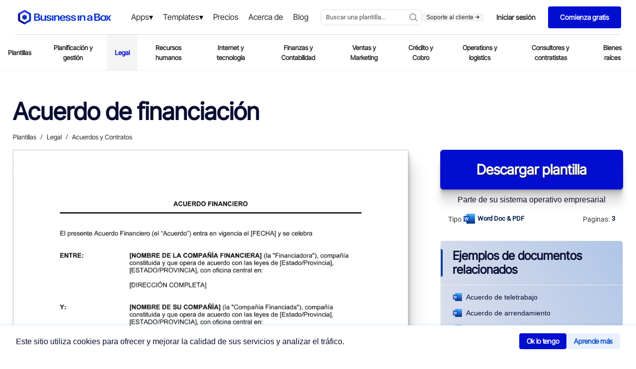

--- FILE ---
content_type: application/x-javascript
request_url: https://www.business-in-a-box.com/_seo-assets-nuxt/static/1768588905/es/template/acuerdo-de-arbitraje-D3130/payload.js
body_size: 4251
content:
__NUXT_JSONP__("/es/template/acuerdo-de-arbitraje-D3130", (function(a,b,c,d,e,f,g,h,i,j){e[0]={label:"Templates",url:"\u002Fes\u002Ftemplates\u002F"};e[1]={label:"Legal",url:"\u002Fes\u002Ftemplates\u002Flegal\u002F"};e[2]={label:"Acuerdos y Contratos",url:"\u002Fes\u002Ftemplates\u002Flegal-acuerdos-y-contratos\u002F"};return {data:[{document:{description:f,descriptionCustom:b,label:c,pages:g,size:h,extension:a,preview:d,thumb:"https:\u002F\u002Ftemplates.business-in-a-box.com\u002Fimgs\u002F250px\u002F3130.png",svgFrame:"https:\u002F\u002Ftemplates.business-in-a-box.com\u002Fsvgs\u002FdocviewerWebApp1.html?v6#3130.xml",seoMetadata:{title:b,description:b},parents:e,keywords:"acuerdo de arbitraje"},label:c,preview:d,thumb:"https:\u002F\u002Ftemplates.business-in-a-box.com\u002Fimgs\u002F400px\u002F3130.png",description:f,descriptionCustom:b,pages:g,size:h,extension:a,parents:e,breadcrumb:e,related:[{label:"Acuerdo de mediación y arbitraje",url:"\u002Fes\u002Ftemplate\u002Facuerdo-de-mediacion-y-arbitraje-D3605",thumb:"https:\u002F\u002Ftemplates.business-in-a-box.com\u002Fimgs\u002F250px\u002F3605.png",extension:a},{label:"Acuerdo de confidencialidad",url:"\u002Fes\u002Ftemplate\u002Facuerdo-de-confidencialidad-D3124",thumb:"https:\u002F\u002Ftemplates.business-in-a-box.com\u002Fimgs\u002F250px\u002F3124.png",extension:a},{label:"Acuerdo de teletrabajo",url:"\u002Fes\u002Ftemplate\u002Facuerdo-de-teletrabajo-D3462",thumb:"https:\u002F\u002Ftemplates.business-in-a-box.com\u002Fimgs\u002F250px\u002F3462.png",extension:a},{label:"Acuerdo de arrendamiento",url:"\u002Fes\u002Ftemplate\u002Facuerdo-de-arrendamiento-D2725",thumb:"https:\u002F\u002Ftemplates.business-in-a-box.com\u002Fimgs\u002F250px\u002F2725.png",extension:a},{label:"Acuerdo de escrow",url:"\u002Fes\u002Ftemplate\u002Facuerdo-de-escrow-D2726",thumb:"https:\u002F\u002Ftemplates.business-in-a-box.com\u002Fimgs\u002F250px\u002F2726.png",extension:a},{label:"Acuerdo de licencia",url:"\u002Fes\u002Ftemplate\u002Facuerdo-de-licencia-D2727",thumb:"https:\u002F\u002Ftemplates.business-in-a-box.com\u002Fimgs\u002F250px\u002F2727.png",extension:a},{label:"Acuerdo de consignación",url:"\u002Fes\u002Ftemplate\u002Facuerdo-de-consignacion-D3131",thumb:"https:\u002F\u002Ftemplates.business-in-a-box.com\u002Fimgs\u002F250px\u002F3131.png",extension:a},{label:i,url:"\u002Fes\u002Ftemplate\u002Facuerdo-de-distribucion-D3132",thumb:"https:\u002F\u002Ftemplates.business-in-a-box.com\u002Fimgs\u002F250px\u002F3132.png",extension:a},{label:"Acuerdo de financiación",url:"\u002Fes\u002Ftemplate\u002Facuerdo-de-financiacion-D3135",thumb:"https:\u002F\u002Ftemplates.business-in-a-box.com\u002Fimgs\u002F250px\u002F3135.png",extension:a},{label:"Acuerdo de garantía",url:"\u002Fes\u002Ftemplate\u002Facuerdo-de-garantia-D3140",thumb:"https:\u002F\u002Ftemplates.business-in-a-box.com\u002Fimgs\u002F250px\u002F3140.png",extension:a},{label:"Acuerdo de franquicia",url:"\u002Fes\u002Ftemplate\u002Facuerdo-de-franquicia-D3136",thumb:"https:\u002F\u002Ftemplates.business-in-a-box.com\u002Fimgs\u002F250px\u002F3136.png",extension:a},{label:"Acuerdo de indemnización",url:"\u002Fes\u002Ftemplate\u002Facuerdo-de-indemnizacion-D3141",thumb:"https:\u002F\u002Ftemplates.business-in-a-box.com\u002Fimgs\u002F250px\u002F3141.png",extension:a},{label:"Acuerdo de mediación",url:"\u002Fes\u002Ftemplate\u002Facuerdo-de-mediacion-D3142",thumb:"https:\u002F\u002Ftemplates.business-in-a-box.com\u002Fimgs\u002F250px\u002F3142.png",extension:a},{label:i,url:"\u002Fes\u002Ftemplate\u002Facuerdo-de-distribucion-D3701",thumb:"https:\u002F\u002Ftemplates.business-in-a-box.com\u002Fimgs\u002F250px\u002F3701.png",extension:a},{label:"Acuerdo mutuo de confidencialidad",url:"\u002Fes\u002Ftemplate\u002Facuerdo-mutuo-de-confidencialidad-D3125",thumb:"https:\u002F\u002Ftemplates.business-in-a-box.com\u002Fimgs\u002F250px\u002F3125.png",extension:a},{label:"Acuerdo general de empleo",url:"\u002Fes\u002Ftemplate\u002Facuerdo-general-de-empleo-D3463",thumb:"https:\u002F\u002Ftemplates.business-in-a-box.com\u002Fimgs\u002F250px\u002F3463.png",extension:a},{label:"Acuerdo de opción de arrendamiento",url:"\u002Fes\u002Ftemplate\u002Facuerdo-de-opcion-de-arrendamiento-D2728",thumb:"https:\u002F\u002Ftemplates.business-in-a-box.com\u002Fimgs\u002F250px\u002F2728.png",extension:a},{label:"Acuerdo de arrendamiento comercial",url:"\u002Fes\u002Ftemplate\u002Facuerdo-de-arrendamiento-comercial-D2724",thumb:"https:\u002F\u002Ftemplates.business-in-a-box.com\u002Fimgs\u002F250px\u002F2724.png",extension:a},{label:"Acuerdo de emprendimiento conjunto",url:"\u002Fes\u002Ftemplate\u002Facuerdo-de-emprendimiento-conjunto-D3134",thumb:"https:\u002F\u002Ftemplates.business-in-a-box.com\u002Fimgs\u002F250px\u002F3134.png",extension:a}],languageLocale:"es",isLoaded:j,customDescModule:j,customdescription:b,_img:{"/_ipx/w_80,f_webp/https://templates.business-in-a-box.com/static/Lp/capterra-300x104.webp":"\u002F_seo-assets-nuxt\u002Fimage\u002F8c7515.webp","/_ipx/w_50,f_webp/https://templates.business-in-a-box.com/static/Lp/bruno-goulet.jpg":"\u002F_seo-assets-nuxt\u002Fimage\u002F5a7e8e.webp","/_ipx/f_webp/https://templates.business-in-a-box.com/static/drive/home/4steps/step-1.webp":"\u002F_seo-assets-nuxt\u002Fimage\u002Ffe7f83.webp","/_ipx/f_webp/https://templates.business-in-a-box.com/static/drive/home/4steps/step-2.webp":"\u002F_seo-assets-nuxt\u002Fimage\u002Fcb96c0.webp","/_ipx/f_webp/https://templates.business-in-a-box.com/static/drive/home/4steps/step-4.webp":"\u002F_seo-assets-nuxt\u002Fimage\u002Fb48e54.webp"},_criticalFontStyles:{}}],fetch:{},mutations:[["account\u002FSET_ENTRYPOINT","\u002Fdoc\u002Facuerdo-de-arbitraje-D3130\u002F&CreationPage=\u002Fes\u002Ftemplate\u002Facuerdo-de-arbitraje-D3130&SourceQParam=acuerdo-de-arbitraje&DocName=Acuerdo-De-Arbitraje"],["DESTINATION_SET","https:\u002F\u002Fmyaccount.business-in-a-box.com\u002Faccount\u002Fcreate?lang=es&CreationPage=\u002Fes\u002Ftemplate\u002Facuerdo-de-arbitraje-D3130&entryPoint=\u002Fdoc\u002Facuerdo-de-arbitraje-D3130\u002F&SourceQParam=acuerdo-de-arbitraje&DocName=Acuerdo-De-Arbitraje"],["SET_URLS",["how-to-write-a-business-plan-guidebook-D12532","call-center-and-telemarketing-agreement-D5215","request-for-payment-credit-line-exceeded-D230","receipt-D395","checklist-vendor-and-supplier-file-D1350","military-leave-policy-D719","receptionist-job-description-D11701","checklist-drafting-multimedia-and-technology-licensing-agreement-D5177","final-notice-before-legal-action-D1030","conditional-acceptance-of-non-conforming-goods-D1052","phone-memo-D104","checklist-business-deductions-D304","checklist-to-improve-customer-service-D1274","letter-of-request-for-an-equity-investment-D471","board-resolution-approving-the-retirement-of-employee-D52","collection-letter-requesting-contact-and-proposal-D189","overtime-authorization-form-D677","jury-duty-policy-D718","vehicle-mileage-log-D314","delivery-note-D12712","checklist-items-to-consider-for-drafting-a-promissory-note-D427","checklist-evaluation-to-buy-a-business-D326","deed-of-pledge-loan-D983","checklist-service-strategy-D1347","customer-service-request-form-D1299","website-cross-sponsorship-agreement-D750","checklist-giving-job-performance-feedback-D686","interview-guide-production-supervisor-or-manager-D11599","board-resolution-approving-sale-of-assets-D48","board-resolution-affirming-non-discrimination-policy-D29","wire-transfer-instructions-form-D302","job-analysis-D573","checklist-19-strategies-for-hiring-the-best-D562","daily-cash-sheet-D359","employee-absence-tracking-D626","worksheet-self-assessment-D118","possible-research-and-development-strategies-D134","website-rating-D826","notice-of-bulk-transfer-D1209","notice-of-meeting-of-directors-D8","apology-to-customer-for-accounting-error-D243","warning-notice-D622","press-release-company-reports-quarter-results-D1401","employee-dismissal-letter-D508","acknowledged-receipt-of-goods-D1046","city-manager-job-description-D11632","multimedia-development-and-license-agreement-D5175","notifying-bank-of-additional-signing-officer-D286","christmas-employee-discount-offer-D633","how-to-write-a-business-proposal-D12846","how-to-write-a-distribution-agreement-D12847","how-to-write-an-employee-handbook-D12848","how-to-write-an-nda-D12849","how-to-write-company-policies-D12850","purchase-order---excel-D379","delivery-rejection-notice-D1055","notice-of-packing-slip-requirements-D1063","checklist-21-things-to-do-for-a-safe-workplace-D700","30-days-to-break-any-habit-D13196","change-your-life-by-implementing-these-habits-D13200","techniques-for-juggling-multiple-goals-D13137","city-and-regional-planning-aide-job-description-D11630","city-architect-job-description-D11631","notice-of-exercise-of-lease-option-D1212","9-tips-to-save-time-each-day-D13199","waiter-and-waitress-job-description-D11724","5-day-notice-to-quit-D1204","welcome-to-new-supplier-D1085","location-scouting-template-D13882","8-steps-to-becoming-a-top-earner-in-your-field-D13198","daycare-illness-policy-D13654","checklist-becoming-a-sustainable-business-and-achieving-social-impact-D13254","time-off-to-vote-policy-D738","product-defect-notice-D1072","rejection-of-non-conforming-goods-D1074","office-space-allocation-and-usage-policy-D13739","notice-of-back-ordered-item-D1104","workplace-aids-policy-D741","return-of-product-on-free-trial-D1083","initial-coaching-questions-D13125","notice-of-rent-default-D1216","resignation-letter_going-back-to-school-D521","accelerators-for-startups-D13309","understanding-organizational-leadership-D13046","religious-accommodation-policy-D13433","worksheet_franchise-comparison-D117","disability-plan-long-term-D706","worksheet_strengths-and-weaknesses-D120","office-clerk_general-job-description-D11685","would-you-be-our-keynote-speaker-D1375","call-sheet-template-D13875","okr-template-D12797","networking-tips-for-the-entrepreneur-D13164","the-seven-wealth-accelerators-for-business-success-D13409","becoming-an-entrepreneur-D12938","the-keys-to-being-a-great-leader-worksheet-D13214","checklist-pre-layoff-D505","business-licenses-checklist-D13150","checklist-office-supplies-D13537","announcement-of-partnership-buyout-D1384"]],["navigation\u002FROUTE_VIEW_SET","legal"],["DOCUMENT_NAME",c],["DOCUMENT_IMAGE",d]]}}("doc",null,"Acuerdo de arbitraje","https:\u002F\u002Ftemplates.business-in-a-box.com\u002Fimgs\u002F1000px\u002Facuerdo-de-arbitraje-D3130.png",Array(3),"ACUERDO DE ARBITRAJE El presente Acuerdo de arbitraje (el \"Acuerdo\") entra en vigencia el [FECHA] y se celebra ENTRE: [NOMBRE DE LA COMPAÑÍA], representada por [NOMBRE DEL ABOGADO], compañía constituida y que opera de acuerdo con las leyes [del Estado\u002Fde la Provincia], [ESTADO\u002FPROVINCIA], con oficina central en: Y: [PARTE B] (la \"Parte B\"), compañía constituida y que opera de acuerdo con las leyes de [Estado\u002FProvincia], [ESTADO\u002FPROVINCIA], con oficina central en: En contraprestación de los términos y cláusulas de este acuerdo, y a título oneroso, las partes acuerdan lo siguiente: ASUNTOS QUE SERÁN SOMETIDOS A ARBITRAJE Todos los conflictos y las controversias de cualquier tipo y naturaleza que existan entre las partes del presente acuerdo y que surjan como consecuencia de o en relación con [ESPECIFICAR ACUERDO GENERAL CON EL QUE SE RELACIONA EL ACUERDO DE ARBITRAJE] sobre la existencia, construcción, validez, interpretación o significado, cumplimiento, no cumplimiento, aplicación, operación, violación, continuidad o finalización del acuerdo serán sometidos a arbitraje conforme al procedimiento establecido en este acuerdo. PROCEDIMIENTO Cualquiera de las partes puede demandar dicho arbitraje por escrito dentro de un plazo de [CANTIDAD] días a partir de que surja la controversia. Dicha demanda deberá incluir el nombre del árbitro designado por la parte demandante, junto con una declaración del asunto en controversia. Dentro de [CANTIDAD] días a partir de la demanda, la otra parte nombrará a su árbitro; en caso contrario, el Comité de Arbitraje designará dicho árbitro [DE INMEDIATO O NO], y los dos árbitros designados nombrarán a un tercer árbitro dentro de [CANTIDAD] días o, conforme a lo establecido en el presente acuerdo acerca del tercer árbitro por los dos árbitros designados, el tercero será designado por el Comité de Arbitraje. La audiencia del arbitraje se realizará en [LUGAR DE LA AUDIENCIA] y será notificada a las partes con [CANTIDAD] días de anticipación. Las reglas y procedimientos del arbitraje de [COMERCIO, INDUSTRIA O ASOCIACIÓN EN PARTICULAR] serán utilizadas en la audiencia del arbitraje y la ley de evidencia de [ESTADO\u002FPROVINCIA] regirá la presentación de la evidencia de dicha audiencia. La audiencia del arbitraje concluirá en un período de [CANTIDAD] días, a menos que los árbitros indiquen lo contrario, y la decisión sobre la audiencia se determinará en [CANTIDAD] días luego del cierre de la presentación de la evidencia.","3",44,"Acuerdo de distribución",false)));

--- FILE ---
content_type: application/x-javascript
request_url: https://www.business-in-a-box.com/_seo-assets-nuxt/static/1768588905/es/template/acuerdo-de-arrendamiento-D2725/payload.js
body_size: 3784
content:
__NUXT_JSONP__("/es/template/acuerdo-de-arrendamiento-D2725", (function(a,b,c,d,e,f,g,h,i){e[0]={label:"Templates",url:"\u002Fes\u002Ftemplates\u002F"};e[1]={label:"Bienes raíces",url:"\u002Fes\u002Ftemplates\u002Fbienes-raices\u002F"};e[2]={label:"Contratos, acuerdos y listas de ítems a tener en cuenta",url:"\u002Fes\u002Ftemplates\u002Fcontratos-acuerdos-y-listas-de-items-a-tener-en-cuenta\u002F"};return {data:[{document:{description:f,descriptionCustom:b,label:c,pages:g,size:h,extension:a,preview:d,thumb:"https:\u002F\u002Ftemplates.business-in-a-box.com\u002Fimgs\u002F250px\u002F2725.png",svgFrame:"https:\u002F\u002Ftemplates.business-in-a-box.com\u002Fsvgs\u002FdocviewerWebApp1.html?v6#2725.xml",seoMetadata:{title:b,description:b},parents:e,keywords:"acuerdo de arrendamiento"},label:c,preview:d,thumb:"https:\u002F\u002Ftemplates.business-in-a-box.com\u002Fimgs\u002F400px\u002F2725.png",description:f,descriptionCustom:b,pages:g,size:h,extension:a,parents:e,breadcrumb:e,related:[{label:"Acuerdo de arrendamiento comercial",url:"\u002Fes\u002Ftemplate\u002Facuerdo-de-arrendamiento-comercial-D2724",thumb:"https:\u002F\u002Ftemplates.business-in-a-box.com\u002Fimgs\u002F250px\u002F2724.png",extension:a},{label:"Acuerdo de opción de arrendamiento",url:"\u002Fes\u002Ftemplate\u002Facuerdo-de-opcion-de-arrendamiento-D2728",thumb:"https:\u002F\u002Ftemplates.business-in-a-box.com\u002Fimgs\u002F250px\u002F2728.png",extension:a},{label:"Addendum al acuerdo de alquiler",url:"\u002Fes\u002Ftemplate\u002Faddendum-al-acuerdo-de-alquiler-D2732",thumb:"https:\u002F\u002Ftemplates.business-in-a-box.com\u002Fimgs\u002F250px\u002F2732.png",extension:a},{label:"Acuerdo de alquiler de equipos",url:"\u002Fes\u002Ftemplate\u002Facuerdo-de-alquiler-de-equipos-D3267",thumb:"https:\u002F\u002Ftemplates.business-in-a-box.com\u002Fimgs\u002F250px\u002F3267.png",extension:a},{label:"Acuerdo de alquiler de ordenadores",url:"\u002Fes\u002Ftemplate\u002Facuerdo-de-alquiler-de-ordenadores-D3268",thumb:"https:\u002F\u002Ftemplates.business-in-a-box.com\u002Fimgs\u002F250px\u002F3268.png",extension:a},{label:"Acuerdo para cancelar el arrendamiento",url:"\u002Fes\u002Ftemplate\u002Facuerdo-para-cancelar-el-arrendamiento-D2729",thumb:"https:\u002F\u002Ftemplates.business-in-a-box.com\u002Fimgs\u002F250px\u002F2729.png",extension:a},{label:"Modificación de arrendamiento",url:"\u002Fes\u002Ftemplate\u002Fmodificacion-de-arrendamiento-D2740",thumb:"https:\u002F\u002Ftemplates.business-in-a-box.com\u002Fimgs\u002F250px\u002F2740.png",extension:a},{label:"Extensión de un arrendamiento",url:"\u002Fes\u002Ftemplate\u002Fextension-de-un-arrendamiento-D2736",thumb:"https:\u002F\u002Ftemplates.business-in-a-box.com\u002Fimgs\u002F250px\u002F2736.png",extension:a},{label:"Garantía de un arrendamiento",url:"\u002Fes\u002Ftemplate\u002Fgarantia-de-un-arrendamiento-D2737",thumb:"https:\u002F\u002Ftemplates.business-in-a-box.com\u002Fimgs\u002F250px\u002F2737.png",extension:a},{label:"Acuerdo de confidencialidad",url:"\u002Fes\u002Ftemplate\u002Facuerdo-de-confidencialidad-D3124",thumb:"https:\u002F\u002Ftemplates.business-in-a-box.com\u002Fimgs\u002F250px\u002F3124.png",extension:a},{label:"Acuerdo de teletrabajo",url:"\u002Fes\u002Ftemplate\u002Facuerdo-de-teletrabajo-D3462",thumb:"https:\u002F\u002Ftemplates.business-in-a-box.com\u002Fimgs\u002F250px\u002F3462.png",extension:a},{label:"Acuerdo de escrow",url:"\u002Fes\u002Ftemplate\u002Facuerdo-de-escrow-D2726",thumb:"https:\u002F\u002Ftemplates.business-in-a-box.com\u002Fimgs\u002F250px\u002F2726.png",extension:a},{label:"Acuerdo de licencia",url:"\u002Fes\u002Ftemplate\u002Facuerdo-de-licencia-D2727",thumb:"https:\u002F\u002Ftemplates.business-in-a-box.com\u002Fimgs\u002F250px\u002F2727.png",extension:a},{label:"Acuerdo de arbitraje",url:"\u002Fes\u002Ftemplate\u002Facuerdo-de-arbitraje-D3130",thumb:"https:\u002F\u002Ftemplates.business-in-a-box.com\u002Fimgs\u002F250px\u002F3130.png",extension:a},{label:"Acuerdo de consignación",url:"\u002Fes\u002Ftemplate\u002Facuerdo-de-consignacion-D3131",thumb:"https:\u002F\u002Ftemplates.business-in-a-box.com\u002Fimgs\u002F250px\u002F3131.png",extension:a},{label:"Acuerdo de distribución",url:"\u002Fes\u002Ftemplate\u002Facuerdo-de-distribucion-D3132",thumb:"https:\u002F\u002Ftemplates.business-in-a-box.com\u002Fimgs\u002F250px\u002F3132.png",extension:a},{label:"Acuerdo de financiación",url:"\u002Fes\u002Ftemplate\u002Facuerdo-de-financiacion-D3135",thumb:"https:\u002F\u002Ftemplates.business-in-a-box.com\u002Fimgs\u002F250px\u002F3135.png",extension:a},{label:"Acuerdo de garantía",url:"\u002Fes\u002Ftemplate\u002Facuerdo-de-garantia-D3140",thumb:"https:\u002F\u002Ftemplates.business-in-a-box.com\u002Fimgs\u002F250px\u002F3140.png",extension:a},{label:"Acuerdo de franquicia",url:"\u002Fes\u002Ftemplate\u002Facuerdo-de-franquicia-D3136",thumb:"https:\u002F\u002Ftemplates.business-in-a-box.com\u002Fimgs\u002F250px\u002F3136.png",extension:a}],languageLocale:"es",isLoaded:i,customDescModule:i,customdescription:b,_img:{"/_ipx/w_80,f_webp/https://templates.business-in-a-box.com/static/Lp/capterra-300x104.webp":"\u002F_seo-assets-nuxt\u002Fimage\u002F8c7515.webp","/_ipx/w_50,f_webp/https://templates.business-in-a-box.com/static/Lp/bruno-goulet.jpg":"\u002F_seo-assets-nuxt\u002Fimage\u002F5a7e8e.webp","/_ipx/f_webp/https://templates.business-in-a-box.com/static/drive/home/4steps/step-1.webp":"\u002F_seo-assets-nuxt\u002Fimage\u002Ffe7f83.webp","/_ipx/f_webp/https://templates.business-in-a-box.com/static/drive/home/4steps/step-2.webp":"\u002F_seo-assets-nuxt\u002Fimage\u002Fcb96c0.webp","/_ipx/f_webp/https://templates.business-in-a-box.com/static/drive/home/4steps/step-4.webp":"\u002F_seo-assets-nuxt\u002Fimage\u002Fb48e54.webp"},_criticalFontStyles:{}}],fetch:{},mutations:[["account\u002FSET_ENTRYPOINT","\u002Fdoc\u002Facuerdo-de-arrendamiento-D2725\u002F&CreationPage=\u002Fes\u002Ftemplate\u002Facuerdo-de-arrendamiento-D2725&SourceQParam=acuerdo-de-arrendamiento&DocName=Acuerdo-De-Arrendamiento"],["DESTINATION_SET","https:\u002F\u002Fmyaccount.business-in-a-box.com\u002Faccount\u002Fcreate?lang=es&CreationPage=\u002Fes\u002Ftemplate\u002Facuerdo-de-arrendamiento-D2725&entryPoint=\u002Fdoc\u002Facuerdo-de-arrendamiento-D2725\u002F&SourceQParam=acuerdo-de-arrendamiento&DocName=Acuerdo-De-Arrendamiento"],["SET_URLS",["how-to-write-a-business-plan-guidebook-D12532","call-center-and-telemarketing-agreement-D5215","request-for-payment-credit-line-exceeded-D230","receipt-D395","checklist-vendor-and-supplier-file-D1350","military-leave-policy-D719","receptionist-job-description-D11701","checklist-drafting-multimedia-and-technology-licensing-agreement-D5177","final-notice-before-legal-action-D1030","conditional-acceptance-of-non-conforming-goods-D1052","phone-memo-D104","checklist-business-deductions-D304","checklist-to-improve-customer-service-D1274","letter-of-request-for-an-equity-investment-D471","board-resolution-approving-the-retirement-of-employee-D52","collection-letter-requesting-contact-and-proposal-D189","overtime-authorization-form-D677","jury-duty-policy-D718","vehicle-mileage-log-D314","delivery-note-D12712","checklist-items-to-consider-for-drafting-a-promissory-note-D427","checklist-evaluation-to-buy-a-business-D326","deed-of-pledge-loan-D983","checklist-service-strategy-D1347","customer-service-request-form-D1299","website-cross-sponsorship-agreement-D750","checklist-giving-job-performance-feedback-D686","interview-guide-production-supervisor-or-manager-D11599","board-resolution-approving-sale-of-assets-D48","board-resolution-affirming-non-discrimination-policy-D29","wire-transfer-instructions-form-D302","job-analysis-D573","checklist-19-strategies-for-hiring-the-best-D562","daily-cash-sheet-D359","employee-absence-tracking-D626","worksheet-self-assessment-D118","possible-research-and-development-strategies-D134","website-rating-D826","notice-of-bulk-transfer-D1209","notice-of-meeting-of-directors-D8","apology-to-customer-for-accounting-error-D243","warning-notice-D622","press-release-company-reports-quarter-results-D1401","employee-dismissal-letter-D508","acknowledged-receipt-of-goods-D1046","city-manager-job-description-D11632","multimedia-development-and-license-agreement-D5175","notifying-bank-of-additional-signing-officer-D286","christmas-employee-discount-offer-D633","how-to-write-a-business-proposal-D12846","how-to-write-a-distribution-agreement-D12847","how-to-write-an-employee-handbook-D12848","how-to-write-an-nda-D12849","how-to-write-company-policies-D12850","purchase-order---excel-D379","delivery-rejection-notice-D1055","notice-of-packing-slip-requirements-D1063","checklist-21-things-to-do-for-a-safe-workplace-D700","30-days-to-break-any-habit-D13196","change-your-life-by-implementing-these-habits-D13200","techniques-for-juggling-multiple-goals-D13137","city-and-regional-planning-aide-job-description-D11630","city-architect-job-description-D11631","notice-of-exercise-of-lease-option-D1212","9-tips-to-save-time-each-day-D13199","waiter-and-waitress-job-description-D11724","5-day-notice-to-quit-D1204","welcome-to-new-supplier-D1085","location-scouting-template-D13882","8-steps-to-becoming-a-top-earner-in-your-field-D13198","daycare-illness-policy-D13654","checklist-becoming-a-sustainable-business-and-achieving-social-impact-D13254","time-off-to-vote-policy-D738","product-defect-notice-D1072","rejection-of-non-conforming-goods-D1074","office-space-allocation-and-usage-policy-D13739","notice-of-back-ordered-item-D1104","workplace-aids-policy-D741","return-of-product-on-free-trial-D1083","initial-coaching-questions-D13125","notice-of-rent-default-D1216","resignation-letter_going-back-to-school-D521","accelerators-for-startups-D13309","understanding-organizational-leadership-D13046","religious-accommodation-policy-D13433","worksheet_franchise-comparison-D117","disability-plan-long-term-D706","worksheet_strengths-and-weaknesses-D120","office-clerk_general-job-description-D11685","would-you-be-our-keynote-speaker-D1375","call-sheet-template-D13875","okr-template-D12797","networking-tips-for-the-entrepreneur-D13164","the-seven-wealth-accelerators-for-business-success-D13409","becoming-an-entrepreneur-D12938","the-keys-to-being-a-great-leader-worksheet-D13214","checklist-pre-layoff-D505","business-licenses-checklist-D13150","checklist-office-supplies-D13537","announcement-of-partnership-buyout-D1384"]],["navigation\u002FROUTE_VIEW_SET","bienes-raices"],["DOCUMENT_NAME",c],["DOCUMENT_IMAGE",d]]}}("doc",null,"Acuerdo de arrendamiento","https:\u002F\u002Ftemplates.business-in-a-box.com\u002Fimgs\u002F1000px\u002Facuerdo-de-arrendamiento-D2725.png",Array(3),"ACUERDO DE ALQUILER Éste es un Acuerdo de Alquiler (el \"Acuerdo\") efectivo al [FECHA], ENTRE: [NOMBRE DE LA COMPAÑÍA] (en lo sucesivo el \"Arrendador\"), compañía constituida y que opera de acuerdo con las leyes [del Estado\u002Fde la Provincia], [ESTADO\u002FPROVINCIA], con oficina central en: [DIRECCIÓN COMPLETA] Y: [NOMBRE DEL ARRENDATARIO] (en lo sucesivo el \"Arrendatario\"), persona física con dirección principal en O compañía constituida y que opera de acuerdo con las leyes [Estado\u002FProvincia], [ESTADO\u002FPROVINCIA], con oficina central en: [DIRECCIÓN COMPLETA] TÉRMINOS Y CONDICIONES Se acuerda que: El Locador acuerda por medio de la presente a entregar, ceder y permitir y el Arrendador acuerda también ocupar las instalaciones ubicadas en [CIUDAD, ESTADO\u002FPROVINCIA] en [DIRECCIÓN] y descripta como [DESCRIBIR] con accesorios, a partir de la Fecha de inicio [FECHA] hasta la Fecha de finalización [FECHA], a un monto de alquiler de [MONTO], a pagarse de la siguiente manera: [INGRESE LOS TÉRMINOS Y CONDICIONES DEL ALQUILER] Las partes ejecutarán el alquiler aquí adjunto a partir de [FECHA].","2",34,false)));

--- FILE ---
content_type: image/svg+xml
request_url: https://templates.biztree.com/static/wp/app-icon/contacts.svg
body_size: 504
content:
<svg xmlns="http://www.w3.org/2000/svg" width="48" height="48" fill="#010ed0" viewBox="0 0 48 48">
  <g id="Layer_2" data-name="Layer 2">
    <g id="invisible_box" data-name="invisible box">
      <rect width="48" height="48" fill="none"></rect>
    </g>
    <g id="icons_Q2" data-name="icons Q2">
      <path d="M44,8H4a2,2,0,0,0-2,2V38a2.1,2.1,0,0,0,2.2,2H44a2,2,0,0,0,2-2V10A2,2,0,0,0,44,8ZM14,14a6,6,0,1,1-6,6A6,6,0,0,1,14,14Zm8,22H6V34.2a15.6,15.6,0,0,1,16,0Zm17.4-8.6A2,2,0,0,1,38,28H28a2,2,0,0,1-2-2,2.1,2.1,0,0,1,2-2H38a2,2,0,0,1,2,2A2,2,0,0,1,39.4,27.4Zm0-8A2,2,0,0,1,38,20H28a2,2,0,0,1-2-2,2.1,2.1,0,0,1,2-2H38a2,2,0,0,1,2,2A2,2,0,0,1,39.4,19.4Z"></path>
    </g>
  </g>
</svg>

--- FILE ---
content_type: application/x-javascript
request_url: https://www.business-in-a-box.com/_seo-assets-nuxt/static/1768588905/es/template/acuerdo-de-licencia-D2727/payload.js
body_size: 4591
content:
__NUXT_JSONP__("/es/template/acuerdo-de-licencia-D2727", (function(a,b,c,d,e,f,g,h,i){e[0]={label:"Templates",url:"\u002Fes\u002Ftemplates\u002F"};e[1]={label:"Bienes raíces",url:"\u002Fes\u002Ftemplates\u002Fbienes-raices\u002F"};e[2]={label:"Contratos, acuerdos y listas de ítems a tener en cuenta",url:"\u002Fes\u002Ftemplates\u002Fcontratos-acuerdos-y-listas-de-items-a-tener-en-cuenta\u002F"};return {data:[{document:{description:f,descriptionCustom:b,label:c,pages:g,size:h,extension:a,preview:d,thumb:"https:\u002F\u002Ftemplates.business-in-a-box.com\u002Fimgs\u002F250px\u002F2727.png",svgFrame:"https:\u002F\u002Ftemplates.business-in-a-box.com\u002Fsvgs\u002FdocviewerWebApp1.html?v6#2727.xml",seoMetadata:{title:b,description:b},parents:e,keywords:"acuerdo de licencia"},label:c,preview:d,thumb:"https:\u002F\u002Ftemplates.business-in-a-box.com\u002Fimgs\u002F400px\u002F2727.png",description:f,descriptionCustom:b,pages:g,size:h,extension:a,parents:e,breadcrumb:e,related:[{label:"Acuerdo de licencia de música",url:"\u002Fes\u002Ftemplate\u002Facuerdo-de-licencia-de-musica-D3051",thumb:"https:\u002F\u002Ftemplates.business-in-a-box.com\u002Fimgs\u002F250px\u002F3051.png",extension:a},{label:"Acuerdo de licencia de videoclip",url:"\u002Fes\u002Ftemplate\u002Facuerdo-de-licencia-de-videoclip-D3052",thumb:"https:\u002F\u002Ftemplates.business-in-a-box.com\u002Fimgs\u002F250px\u002F3052.png",extension:a},{label:"Acuerdo de licencia de patente",url:"\u002Fes\u002Ftemplate\u002Facuerdo-de-licencia-de-patente-D3215",thumb:"https:\u002F\u002Ftemplates.business-in-a-box.com\u002Fimgs\u002F250px\u002F3215.png",extension:a},{label:"Acuerdo de licencia no exclusiva de invención",url:"\u002Fes\u002Ftemplate\u002Facuerdo-de-licencia-no-exclusiva-de-invencion-D3216",thumb:"https:\u002F\u002Ftemplates.business-in-a-box.com\u002Fimgs\u002F250px\u002F3216.png",extension:a},{label:"Acuerdo de licencia de software de prueba",url:"\u002Fes\u002Ftemplate\u002Facuerdo-de-licencia-de-software-de-prueba-D3109",thumb:"https:\u002F\u002Ftemplates.business-in-a-box.com\u002Fimgs\u002F250px\u002F3109.png",extension:a},{label:"Acuerdo de licencia de marca comercial para software",url:"\u002Fes\u002Ftemplate\u002Facuerdo-de-licencia-de-marca-comercial-para-software-D3050",thumb:"https:\u002F\u002Ftemplates.business-in-a-box.com\u002Fimgs\u002F250px\u002F3050.png",extension:a},{label:"Acuerdo de licencia de software orientado al licenciante",url:"\u002Fes\u002Ftemplate\u002Facuerdo-de-licencia-de-software-orientado-al-licenciante-D3110",thumb:"https:\u002F\u002Ftemplates.business-in-a-box.com\u002Fimgs\u002F250px\u002F3110.png",extension:a},{label:"Acuerdo de licencia de software orientado al proveedor",url:"\u002Fes\u002Ftemplate\u002Facuerdo-de-licencia-de-software-orientado-al-proveedor-D3112",thumb:"https:\u002F\u002Ftemplates.business-in-a-box.com\u002Fimgs\u002F250px\u002F3112.png",extension:a},{label:"Acuerdo de licencia de software para usuario final",url:"\u002Fes\u002Ftemplate\u002Facuerdo-de-licencia-de-software-para-usuario-final-D3113",thumb:"https:\u002F\u002Ftemplates.business-in-a-box.com\u002Fimgs\u002F250px\u002F3113.png",extension:a},{label:"Acuerdo de licencia de software orientado al licenciatario",url:"\u002Fes\u002Ftemplate\u002Facuerdo-de-licencia-de-software-orientado-al-licenciatario-D3111",thumb:"https:\u002F\u002Ftemplates.business-in-a-box.com\u002Fimgs\u002F250px\u002F3111.png",extension:a},{label:"Acuerdo de licencia de software para usuario final B2C",url:"\u002Fes\u002Ftemplate\u002Facuerdo-de-licencia-de-software-para-usuario-final-b2c-D3114",thumb:"https:\u002F\u002Ftemplates.business-in-a-box.com\u002Fimgs\u002F250px\u002F3114.png",extension:a},{label:"Listado de disposiciones a tener en cuenta del acuerdo de licencia de software",url:"\u002Fes\u002Ftemplate\u002Flistado-de-disposiciones-a-tener-en-cuenta-del-acuerdo-de-licencia-de-software-D3118",thumb:"https:\u002F\u002Ftemplates.business-in-a-box.com\u002Fimgs\u002F250px\u002F3118.png",extension:a},{label:"Solicitud de licencia",url:"\u002Fes\u002Ftemplate\u002Fsolicitud-de-licencia-D3578",thumb:"https:\u002F\u002Ftemplates.business-in-a-box.com\u002Fimgs\u002F250px\u002F3578.png",extension:a},{label:"Acuerdo de confidencialidad",url:"\u002Fes\u002Ftemplate\u002Facuerdo-de-confidencialidad-D3124",thumb:"https:\u002F\u002Ftemplates.business-in-a-box.com\u002Fimgs\u002F250px\u002F3124.png",extension:a},{label:"Acuerdo de teletrabajo",url:"\u002Fes\u002Ftemplate\u002Facuerdo-de-teletrabajo-D3462",thumb:"https:\u002F\u002Ftemplates.business-in-a-box.com\u002Fimgs\u002F250px\u002F3462.png",extension:a},{label:"Acuerdo de arrendamiento",url:"\u002Fes\u002Ftemplate\u002Facuerdo-de-arrendamiento-D2725",thumb:"https:\u002F\u002Ftemplates.business-in-a-box.com\u002Fimgs\u002F250px\u002F2725.png",extension:a},{label:"Acuerdo de escrow",url:"\u002Fes\u002Ftemplate\u002Facuerdo-de-escrow-D2726",thumb:"https:\u002F\u002Ftemplates.business-in-a-box.com\u002Fimgs\u002F250px\u002F2726.png",extension:a},{label:"Acuerdo de arbitraje",url:"\u002Fes\u002Ftemplate\u002Facuerdo-de-arbitraje-D3130",thumb:"https:\u002F\u002Ftemplates.business-in-a-box.com\u002Fimgs\u002F250px\u002F3130.png",extension:a},{label:"Acuerdo de consignación",url:"\u002Fes\u002Ftemplate\u002Facuerdo-de-consignacion-D3131",thumb:"https:\u002F\u002Ftemplates.business-in-a-box.com\u002Fimgs\u002F250px\u002F3131.png",extension:a}],languageLocale:"es",isLoaded:i,customDescModule:i,customdescription:b,_img:{"/_ipx/w_80,f_webp/https://templates.business-in-a-box.com/static/Lp/capterra-300x104.webp":"\u002F_seo-assets-nuxt\u002Fimage\u002F8c7515.webp","/_ipx/w_50,f_webp/https://templates.business-in-a-box.com/static/Lp/bruno-goulet.jpg":"\u002F_seo-assets-nuxt\u002Fimage\u002F5a7e8e.webp","/_ipx/f_webp/https://templates.business-in-a-box.com/static/drive/home/4steps/step-1.webp":"\u002F_seo-assets-nuxt\u002Fimage\u002Ffe7f83.webp","/_ipx/f_webp/https://templates.business-in-a-box.com/static/drive/home/4steps/step-2.webp":"\u002F_seo-assets-nuxt\u002Fimage\u002Fcb96c0.webp","/_ipx/f_webp/https://templates.business-in-a-box.com/static/drive/home/4steps/step-4.webp":"\u002F_seo-assets-nuxt\u002Fimage\u002Fb48e54.webp"},_criticalFontStyles:{}}],fetch:{},mutations:[["account\u002FSET_ENTRYPOINT","\u002Fdoc\u002Facuerdo-de-licencia-D2727\u002F&CreationPage=\u002Fes\u002Ftemplate\u002Facuerdo-de-licencia-D2727&SourceQParam=acuerdo-de-licencia&DocName=Acuerdo-De-Licencia"],["DESTINATION_SET","https:\u002F\u002Fmyaccount.business-in-a-box.com\u002Faccount\u002Fcreate?lang=es&CreationPage=\u002Fes\u002Ftemplate\u002Facuerdo-de-licencia-D2727&entryPoint=\u002Fdoc\u002Facuerdo-de-licencia-D2727\u002F&SourceQParam=acuerdo-de-licencia&DocName=Acuerdo-De-Licencia"],["SET_URLS",["how-to-write-a-business-plan-guidebook-D12532","call-center-and-telemarketing-agreement-D5215","request-for-payment-credit-line-exceeded-D230","receipt-D395","checklist-vendor-and-supplier-file-D1350","military-leave-policy-D719","receptionist-job-description-D11701","checklist-drafting-multimedia-and-technology-licensing-agreement-D5177","final-notice-before-legal-action-D1030","conditional-acceptance-of-non-conforming-goods-D1052","phone-memo-D104","checklist-business-deductions-D304","checklist-to-improve-customer-service-D1274","letter-of-request-for-an-equity-investment-D471","board-resolution-approving-the-retirement-of-employee-D52","collection-letter-requesting-contact-and-proposal-D189","overtime-authorization-form-D677","jury-duty-policy-D718","vehicle-mileage-log-D314","delivery-note-D12712","checklist-items-to-consider-for-drafting-a-promissory-note-D427","checklist-evaluation-to-buy-a-business-D326","deed-of-pledge-loan-D983","checklist-service-strategy-D1347","customer-service-request-form-D1299","website-cross-sponsorship-agreement-D750","checklist-giving-job-performance-feedback-D686","interview-guide-production-supervisor-or-manager-D11599","board-resolution-approving-sale-of-assets-D48","board-resolution-affirming-non-discrimination-policy-D29","wire-transfer-instructions-form-D302","job-analysis-D573","checklist-19-strategies-for-hiring-the-best-D562","daily-cash-sheet-D359","employee-absence-tracking-D626","worksheet-self-assessment-D118","possible-research-and-development-strategies-D134","website-rating-D826","notice-of-bulk-transfer-D1209","notice-of-meeting-of-directors-D8","apology-to-customer-for-accounting-error-D243","warning-notice-D622","press-release-company-reports-quarter-results-D1401","employee-dismissal-letter-D508","acknowledged-receipt-of-goods-D1046","city-manager-job-description-D11632","multimedia-development-and-license-agreement-D5175","notifying-bank-of-additional-signing-officer-D286","christmas-employee-discount-offer-D633","how-to-write-a-business-proposal-D12846","how-to-write-a-distribution-agreement-D12847","how-to-write-an-employee-handbook-D12848","how-to-write-an-nda-D12849","how-to-write-company-policies-D12850","purchase-order---excel-D379","delivery-rejection-notice-D1055","notice-of-packing-slip-requirements-D1063","checklist-21-things-to-do-for-a-safe-workplace-D700","30-days-to-break-any-habit-D13196","change-your-life-by-implementing-these-habits-D13200","techniques-for-juggling-multiple-goals-D13137","city-and-regional-planning-aide-job-description-D11630","city-architect-job-description-D11631","notice-of-exercise-of-lease-option-D1212","9-tips-to-save-time-each-day-D13199","waiter-and-waitress-job-description-D11724","5-day-notice-to-quit-D1204","welcome-to-new-supplier-D1085","location-scouting-template-D13882","8-steps-to-becoming-a-top-earner-in-your-field-D13198","daycare-illness-policy-D13654","checklist-becoming-a-sustainable-business-and-achieving-social-impact-D13254","time-off-to-vote-policy-D738","product-defect-notice-D1072","rejection-of-non-conforming-goods-D1074","office-space-allocation-and-usage-policy-D13739","notice-of-back-ordered-item-D1104","workplace-aids-policy-D741","return-of-product-on-free-trial-D1083","initial-coaching-questions-D13125","notice-of-rent-default-D1216","resignation-letter_going-back-to-school-D521","accelerators-for-startups-D13309","understanding-organizational-leadership-D13046","religious-accommodation-policy-D13433","worksheet_franchise-comparison-D117","disability-plan-long-term-D706","worksheet_strengths-and-weaknesses-D120","office-clerk_general-job-description-D11685","would-you-be-our-keynote-speaker-D1375","call-sheet-template-D13875","okr-template-D12797","networking-tips-for-the-entrepreneur-D13164","the-seven-wealth-accelerators-for-business-success-D13409","becoming-an-entrepreneur-D12938","the-keys-to-being-a-great-leader-worksheet-D13214","checklist-pre-layoff-D505","business-licenses-checklist-D13150","checklist-office-supplies-D13537","announcement-of-partnership-buyout-D1384"]],["navigation\u002FROUTE_VIEW_SET","bienes-raices"],["DOCUMENT_NAME",c],["DOCUMENT_IMAGE",d]]}}("doc",null,"Acuerdo de licencia","https:\u002F\u002Ftemplates.business-in-a-box.com\u002Fimgs\u002F1000px\u002Facuerdo-de-licencia-D2727.png",Array(3),"ACUERDO DE LICENCIA El presente Acuerdo de licencia (en lo sucesivo el \"Acuerdo\") entra en vigencia el [FECHA] y se celebra ENTRE: [NOMBRE DE LA COMPAÑÍA] (en lo sucesivo el \"Indemnizador\"), compañía constituida y que opera de acuerdo con las leyes [del Estado\u002Fde la Provincia], [ESTADO\u002FPROVINCIA], con oficina central en: [DIRECCIÓN COMPLETA] Y: [NOMBRE DEL LICENCIATARIO] (en lo sucesivo el \"Indemnizado\"), persona física con dirección principal en O compañía constituida y que opera de acuerdo con las leyes de [Estado\u002FProvincia], [ESTADO\u002FPROVINCIA], con oficina central en: [DIRECCIÓN COMPLETA] En consideración de las promesas mutuas que figuran en el presente acuerdo, las partes acuerdan lo siguiente: OTORGAMIENTO DE LICENCIA; DESCRIPCIÓN DE INSTALACIONES El licenciador otorga una licencia al licenciatario para ocupar y utilizar, sujeto a todos los términos y condiciones de este acuerdo, la propiedad que se describe a continuación, ubicada en [CIUDAD], [ESTADO\u002FPROVINCIA]: [INSERTE LA DESCRIPCIÓN LEGAL]. LIMITACIÓN AL PROPÓSITO DESCRIPTO La propiedad descripta anteriormente puede ser ocupada y utilizada por el licenciatario únicamente para [ESPECIFIQUE LOS PROPÓSITOS PRINCIPALES] y con fines imprevistos relacionados con dichos propósitos durante el período que comienza el [FECHA] y continúa hasta que finalice el presente acuerdo según lo establecido aquí. PAGOS PERIÓDICOS El licenciatario deberá pagar esta licencia al licenciador a una tasa de [CANTIDAD] por [MES], pagable por adelantado. El primer pago deberá realizarse el día que comience el período especificado anteriormente. Los pagos posteriores deberán realizarse por adelantado puntualmente el [DÍA DE CADA MES] a partir de entonces, mientras continúe el presente acuerdo. PAGOS VARIABLES Además de realizar los pagos establecidos en la Sección Tres del presente acuerdo, el licenciatario deberá realizar pagos de acuerdo con el alcance de la utilización de la propiedad descripta anteriormente. Dichos pagos serán a una tasa de [ESPECIFIQUE]. El primer pago de acuerdo con esta disposición deberá abarcar el período desde e inclusive el [FECHA], hasta e inclusive el [FECHA], y vencerá y será pagadero el [FECHA]. Los pagos posteriores deberán abarcar [CANTIDAD] intervalos luego del [FECHA] y cada uno de estos pagos vencerá y será pagadero luego de los [CANTIDAD] días siguientes al vencimiento del [MOMENTO] intervalo al que se aplica. Todos los pagos estarán respaldados por las correspondientes declaraciones certificadas por el licenciatario. FINALIZACIÓN Cualquiera de las partes puede rescindir el presente acuerdo en cualquier momento notificando por escrito a la otra parte, sin tener en cuenta los períodos de pago y especificando la fecha de finalización. Dicha notificación debe presentarse no menos de [CANTIDAD] días antes de la fecha especificada en tal notificación para la fecha de finalización. Si la propiedad descripta anteriormente o cualquiera de las partes esenciales de dicha propiedad fuera destruida a causa del fuego u otra contingencia, este acuerdo finalizará inmediatamente, y en caso de una destrucción parcial, cualquiera de las partes puede rescindir el presente acuerdo notificando por escrito a la otra parte y especificando la fecha de rescisión","3",46,false)));

--- FILE ---
content_type: application/x-javascript
request_url: https://www.business-in-a-box.com/_seo-assets-nuxt/static/1768588905/es/template/acuerdo-de-financiacion-D3135/payload.js
body_size: 4688
content:
__NUXT_JSONP__("/es/template/acuerdo-de-financiacion-D3135", (function(a,b,c,d,e,f,g,h,i,j,k){e[0]={label:"Templates",url:"\u002Fes\u002Ftemplates\u002F"};e[1]={label:"Legal",url:"\u002Fes\u002Ftemplates\u002Flegal\u002F"};e[2]={label:"Acuerdos y Contratos",url:"\u002Fes\u002Ftemplates\u002Flegal-acuerdos-y-contratos\u002F"};return {data:[{document:{description:f,descriptionCustom:b,label:c,pages:g,size:h,extension:a,preview:d,thumb:i,svgFrame:"https:\u002F\u002Ftemplates.business-in-a-box.com\u002Fsvgs\u002FdocviewerWebApp1.html?v6#3135.xml",seoMetadata:{title:b,description:b},parents:e,keywords:"acuerdo de financiacion"},label:c,preview:d,thumb:"https:\u002F\u002Ftemplates.business-in-a-box.com\u002Fimgs\u002F400px\u002F3135.png",description:f,descriptionCustom:b,pages:g,size:h,extension:a,parents:e,breadcrumb:e,related:[{label:"Acuerdo de teletrabajo",url:"\u002Fes\u002Ftemplate\u002Facuerdo-de-teletrabajo-D3462",thumb:"https:\u002F\u002Ftemplates.business-in-a-box.com\u002Fimgs\u002F250px\u002F3462.png",extension:a},{label:"Acuerdo de arrendamiento",url:"\u002Fes\u002Ftemplate\u002Facuerdo-de-arrendamiento-D2725",thumb:"https:\u002F\u002Ftemplates.business-in-a-box.com\u002Fimgs\u002F250px\u002F2725.png",extension:a},{label:"Acuerdo de escrow",url:"\u002Fes\u002Ftemplate\u002Facuerdo-de-escrow-D2726",thumb:"https:\u002F\u002Ftemplates.business-in-a-box.com\u002Fimgs\u002F250px\u002F2726.png",extension:a},{label:"Acuerdo de licencia",url:"\u002Fes\u002Ftemplate\u002Facuerdo-de-licencia-D2727",thumb:"https:\u002F\u002Ftemplates.business-in-a-box.com\u002Fimgs\u002F250px\u002F2727.png",extension:a},{label:"Acuerdo de arbitraje",url:"\u002Fes\u002Ftemplate\u002Facuerdo-de-arbitraje-D3130",thumb:"https:\u002F\u002Ftemplates.business-in-a-box.com\u002Fimgs\u002F250px\u002F3130.png",extension:a},{label:"Acuerdo de consignación",url:"\u002Fes\u002Ftemplate\u002Facuerdo-de-consignacion-D3131",thumb:"https:\u002F\u002Ftemplates.business-in-a-box.com\u002Fimgs\u002F250px\u002F3131.png",extension:a},{label:j,url:"\u002Fes\u002Ftemplate\u002Facuerdo-de-distribucion-D3132",thumb:"https:\u002F\u002Ftemplates.business-in-a-box.com\u002Fimgs\u002F250px\u002F3132.png",extension:a},{label:c,url:"\u002Fes\u002Ftemplate\u002Facuerdo-de-financiacion-D3135",thumb:i,extension:a},{label:"Acuerdo de garantía",url:"\u002Fes\u002Ftemplate\u002Facuerdo-de-garantia-D3140",thumb:"https:\u002F\u002Ftemplates.business-in-a-box.com\u002Fimgs\u002F250px\u002F3140.png",extension:a},{label:"Acuerdo de franquicia",url:"\u002Fes\u002Ftemplate\u002Facuerdo-de-franquicia-D3136",thumb:"https:\u002F\u002Ftemplates.business-in-a-box.com\u002Fimgs\u002F250px\u002F3136.png",extension:a},{label:"Acuerdo de indemnización",url:"\u002Fes\u002Ftemplate\u002Facuerdo-de-indemnizacion-D3141",thumb:"https:\u002F\u002Ftemplates.business-in-a-box.com\u002Fimgs\u002F250px\u002F3141.png",extension:a},{label:"Acuerdo de mediación",url:"\u002Fes\u002Ftemplate\u002Facuerdo-de-mediacion-D3142",thumb:"https:\u002F\u002Ftemplates.business-in-a-box.com\u002Fimgs\u002F250px\u002F3142.png",extension:a},{label:j,url:"\u002Fes\u002Ftemplate\u002Facuerdo-de-distribucion-D3701",thumb:"https:\u002F\u002Ftemplates.business-in-a-box.com\u002Fimgs\u002F250px\u002F3701.png",extension:a},{label:"Acuerdo mutuo de confidencialidad",url:"\u002Fes\u002Ftemplate\u002Facuerdo-mutuo-de-confidencialidad-D3125",thumb:"https:\u002F\u002Ftemplates.business-in-a-box.com\u002Fimgs\u002F250px\u002F3125.png",extension:a},{label:"Acuerdo general de empleo",url:"\u002Fes\u002Ftemplate\u002Facuerdo-general-de-empleo-D3463",thumb:"https:\u002F\u002Ftemplates.business-in-a-box.com\u002Fimgs\u002F250px\u002F3463.png",extension:a},{label:"Acuerdo de opción de arrendamiento",url:"\u002Fes\u002Ftemplate\u002Facuerdo-de-opcion-de-arrendamiento-D2728",thumb:"https:\u002F\u002Ftemplates.business-in-a-box.com\u002Fimgs\u002F250px\u002F2728.png",extension:a},{label:"Acuerdo de arrendamiento comercial",url:"\u002Fes\u002Ftemplate\u002Facuerdo-de-arrendamiento-comercial-D2724",thumb:"https:\u002F\u002Ftemplates.business-in-a-box.com\u002Fimgs\u002F250px\u002F2724.png",extension:a},{label:"Acuerdo de emprendimiento conjunto",url:"\u002Fes\u002Ftemplate\u002Facuerdo-de-emprendimiento-conjunto-D3134",thumb:"https:\u002F\u002Ftemplates.business-in-a-box.com\u002Fimgs\u002F250px\u002F3134.png",extension:a},{label:"Acuerdo de pagará modificable",url:"\u002Fes\u002Ftemplate\u002Facuerdo-de-pagara-modificable-D3143",thumb:"https:\u002F\u002Ftemplates.business-in-a-box.com\u002Fimgs\u002F250px\u002F3143.png",extension:a}],languageLocale:"es",isLoaded:k,customDescModule:k,customdescription:b,_img:{"/_ipx/w_80,f_webp/https://templates.business-in-a-box.com/static/Lp/capterra-300x104.webp":"\u002F_seo-assets-nuxt\u002Fimage\u002F8c7515.webp","/_ipx/w_50,f_webp/https://templates.business-in-a-box.com/static/Lp/bruno-goulet.jpg":"\u002F_seo-assets-nuxt\u002Fimage\u002F5a7e8e.webp","/_ipx/f_webp/https://templates.business-in-a-box.com/static/drive/home/4steps/step-1.webp":"\u002F_seo-assets-nuxt\u002Fimage\u002Ffe7f83.webp","/_ipx/f_webp/https://templates.business-in-a-box.com/static/drive/home/4steps/step-2.webp":"\u002F_seo-assets-nuxt\u002Fimage\u002Fcb96c0.webp","/_ipx/f_webp/https://templates.business-in-a-box.com/static/drive/home/4steps/step-4.webp":"\u002F_seo-assets-nuxt\u002Fimage\u002Fb48e54.webp"},_criticalFontStyles:{}}],fetch:{},mutations:[["account\u002FSET_ENTRYPOINT","\u002Fdoc\u002Facuerdo-de-financiacion-D3135\u002F&CreationPage=\u002Fes\u002Ftemplate\u002Facuerdo-de-financiacion-D3135&SourceQParam=acuerdo-de-financiacion&DocName=Acuerdo-De-Financiacion"],["DESTINATION_SET","https:\u002F\u002Fmyaccount.business-in-a-box.com\u002Faccount\u002Fcreate?lang=es&CreationPage=\u002Fes\u002Ftemplate\u002Facuerdo-de-financiacion-D3135&entryPoint=\u002Fdoc\u002Facuerdo-de-financiacion-D3135\u002F&SourceQParam=acuerdo-de-financiacion&DocName=Acuerdo-De-Financiacion"],["SET_URLS",["how-to-write-a-business-plan-guidebook-D12532","call-center-and-telemarketing-agreement-D5215","request-for-payment-credit-line-exceeded-D230","receipt-D395","checklist-vendor-and-supplier-file-D1350","military-leave-policy-D719","receptionist-job-description-D11701","checklist-drafting-multimedia-and-technology-licensing-agreement-D5177","final-notice-before-legal-action-D1030","conditional-acceptance-of-non-conforming-goods-D1052","phone-memo-D104","checklist-business-deductions-D304","checklist-to-improve-customer-service-D1274","letter-of-request-for-an-equity-investment-D471","board-resolution-approving-the-retirement-of-employee-D52","collection-letter-requesting-contact-and-proposal-D189","overtime-authorization-form-D677","jury-duty-policy-D718","vehicle-mileage-log-D314","delivery-note-D12712","checklist-items-to-consider-for-drafting-a-promissory-note-D427","checklist-evaluation-to-buy-a-business-D326","deed-of-pledge-loan-D983","checklist-service-strategy-D1347","customer-service-request-form-D1299","website-cross-sponsorship-agreement-D750","checklist-giving-job-performance-feedback-D686","interview-guide-production-supervisor-or-manager-D11599","board-resolution-approving-sale-of-assets-D48","board-resolution-affirming-non-discrimination-policy-D29","wire-transfer-instructions-form-D302","job-analysis-D573","checklist-19-strategies-for-hiring-the-best-D562","daily-cash-sheet-D359","employee-absence-tracking-D626","worksheet-self-assessment-D118","possible-research-and-development-strategies-D134","website-rating-D826","notice-of-bulk-transfer-D1209","notice-of-meeting-of-directors-D8","apology-to-customer-for-accounting-error-D243","warning-notice-D622","press-release-company-reports-quarter-results-D1401","employee-dismissal-letter-D508","acknowledged-receipt-of-goods-D1046","city-manager-job-description-D11632","multimedia-development-and-license-agreement-D5175","notifying-bank-of-additional-signing-officer-D286","christmas-employee-discount-offer-D633","how-to-write-a-business-proposal-D12846","how-to-write-a-distribution-agreement-D12847","how-to-write-an-employee-handbook-D12848","how-to-write-an-nda-D12849","how-to-write-company-policies-D12850","purchase-order---excel-D379","delivery-rejection-notice-D1055","notice-of-packing-slip-requirements-D1063","checklist-21-things-to-do-for-a-safe-workplace-D700","30-days-to-break-any-habit-D13196","change-your-life-by-implementing-these-habits-D13200","techniques-for-juggling-multiple-goals-D13137","city-and-regional-planning-aide-job-description-D11630","city-architect-job-description-D11631","notice-of-exercise-of-lease-option-D1212","9-tips-to-save-time-each-day-D13199","waiter-and-waitress-job-description-D11724","5-day-notice-to-quit-D1204","welcome-to-new-supplier-D1085","location-scouting-template-D13882","8-steps-to-becoming-a-top-earner-in-your-field-D13198","daycare-illness-policy-D13654","checklist-becoming-a-sustainable-business-and-achieving-social-impact-D13254","time-off-to-vote-policy-D738","product-defect-notice-D1072","rejection-of-non-conforming-goods-D1074","office-space-allocation-and-usage-policy-D13739","notice-of-back-ordered-item-D1104","workplace-aids-policy-D741","return-of-product-on-free-trial-D1083","initial-coaching-questions-D13125","notice-of-rent-default-D1216","resignation-letter_going-back-to-school-D521","accelerators-for-startups-D13309","understanding-organizational-leadership-D13046","religious-accommodation-policy-D13433","worksheet_franchise-comparison-D117","disability-plan-long-term-D706","worksheet_strengths-and-weaknesses-D120","office-clerk_general-job-description-D11685","would-you-be-our-keynote-speaker-D1375","call-sheet-template-D13875","okr-template-D12797","networking-tips-for-the-entrepreneur-D13164","the-seven-wealth-accelerators-for-business-success-D13409","becoming-an-entrepreneur-D12938","the-keys-to-being-a-great-leader-worksheet-D13214","checklist-pre-layoff-D505","business-licenses-checklist-D13150","checklist-office-supplies-D13537","announcement-of-partnership-buyout-D1384"]],["navigation\u002FROUTE_VIEW_SET","legal"],["DOCUMENT_NAME",c],["DOCUMENT_IMAGE",d]]}}("doc",null,"Acuerdo de financiación","https:\u002F\u002Ftemplates.business-in-a-box.com\u002Fimgs\u002F1000px\u002Facuerdo-de-financiación-D3135.png",Array(3),"ACUERDO FINANCIERO El presente Acuerdo Financiero (el \"Acuerdo\") entra en vigencia el [FECHA] y se celebra ENTRE: [NOMBRE DE LA COMPAÑÍA FINANCIERA] (la \"Financiadora\"), compañía constituida y que opera de acuerdo con las leyes de [Estado\u002FProvincia], [ESTADO\u002FPROVINCIA], con oficina central en: [DIRECCIÓN COMPLETA] Y: [NOMBRE DE SU COMPAÑÍA] (la \"Compañía Financiada\"), compañía constituida y que opera de acuerdo con las leyes de [Estado\u002FProvincia], [ESTADO\u002FPROVINCIA], con oficina central en: [DIRECCIÓN COMPLETA] Como contraprestación onerosa y de buena fe, y sirviendo el presente de suficiente y legítimo recibo, las partes acuerdan expresamente lo siguiente: FINANCIAMIENTO Periódicamente durante el término de este acuerdo y a pedido de la Compañía Financiera, el Financiador adelantará fondos para la Compañía Financiada para brindarle asistencia en la promoción y fomento de sus negocios, teniendo en cuenta que el saldo del capital inicial pendiente de financiamiento conforme a los pendientes en cualquier momento de esta Sección 1 no debe exceder los $[MONTO]. Los avances conformes a esta Sección se reintegrarán a pedido y devengarán un interés pagadero [MENSUALMENTE\u002FTRIMESTRALMENTE\u002FANUALMENTE] el primero de cada [ESPECIFICAR MES] a una tasa anual igual a la tasa que el Financiador paga periódicamente según su acuerdo de crédito con su banco más 2 puntos de porcentaje pero en ningún caso menos de el [%] por ciento anual O a una tasa anual igual al [%] por ciento. La Compañía Financiera acuerda ejecutar dicha documentación, incluyendo uno o más pagarés, según lo solicite razonablemente el Financiador para evidenciar el financiamiento contemplado en este documento. PERÍODO DE VIGENCIA Y FINALIZACIÓN Salvo lo establecido en la Sección 2(B) de este documento, el período de vigencia de este Acuerdo comenzará en la fecha arriba indicada y finalizará al momento del cierre de operaciones el [POR EJEMPLO, EL PRIMER AÑO A PARTIR DE LA FECHA DE ESTE DOCUMENTO]. Cada parte podrá, mediante notificación por escrito a la otra parte, finalizar cualquiera o todas las obligaciones según este Acuerdo, con efecto inmediato, si la otra parte: se declara en quiebra o insolvente, y dicha insolvencia no se resuelve dentro de los [QUINCE] días desde la recepción de la notificación por escrito o presenta una solicitud escrita de quiebra o una respuesta admitiendo los hechos materiales enumerados en una solicitud presentada por un tercero o cesa su actividad comercial o designa un administrador judicial u otro curador de cualquier tipo para que administre todo monto sustancial de su propiedad; o incurre en incumplimiento material conforme este Acuerdo, cuyo incumplimiento no haya sido corregido dentro de los [TREINTA] días posteriores a la notificación por escrito de dicho incumplimiento de la parte no incumplidora. Dicha finalización es complementaria y no afectará cualquier otro derecho o recurso disponible según la ley o el sistema de equidad que pudieran corresponder ala Compañía que finaliza el Acuerdo. CESIÓN\u002FSUCESORES Ninguna de las partes mencionadas podrá ceder este Acuerdo o cualquier otro derecho aquí contemplado a cualquier otra persona, sin autorización previa por escrito de la otra parte. Este Acuerdo será vinculante y redundará en beneficio de los sucesores de las partes mencionadas. RENUNCIA DE INCUMPLIMIENTO","3",45,"https:\u002F\u002Ftemplates.business-in-a-box.com\u002Fimgs\u002F250px\u002F3135.png","Acuerdo de distribución",false)));

--- FILE ---
content_type: application/x-javascript
request_url: https://www.business-in-a-box.com/_seo-assets-nuxt/static/1768588905/es/template/acuerdo-de-teletrabajo-D3462/payload.js
body_size: 4649
content:
__NUXT_JSONP__("/es/template/acuerdo-de-teletrabajo-D3462", (function(a,b,c,d,e,f,g,h,i,j){e[0]={label:"Templates",url:"\u002Fes\u002Ftemplates\u002F"};e[1]={label:"Recursos humanos",url:"\u002Fes\u002Ftemplates\u002Frecursos-humanos\u002F"};e[2]={label:"Contratación de empleados",url:"\u002Fes\u002Ftemplates\u002Fcontratacion-de-empleados\u002F"};e[3]={label:"Acuerdos y contratos",url:"\u002Fes\u002Ftemplates\u002Frecursos-humanos-contratacion-de-empleados-acuerdos-y-contratos\u002F"};return {data:[{document:{description:f,descriptionCustom:b,label:c,pages:g,size:h,extension:a,preview:d,thumb:"https:\u002F\u002Ftemplates.business-in-a-box.com\u002Fimgs\u002F250px\u002F3462.png",svgFrame:"https:\u002F\u002Ftemplates.business-in-a-box.com\u002Fsvgs\u002FdocviewerWebApp1.html?v6#3462.xml",seoMetadata:{title:b,description:b},parents:e,keywords:"acuerdo de teletrabajo"},label:c,preview:d,thumb:"https:\u002F\u002Ftemplates.business-in-a-box.com\u002Fimgs\u002F400px\u002F3462.png",description:f,descriptionCustom:b,pages:g,size:h,extension:a,parents:e,breadcrumb:e,related:[{label:c,url:"\u002Fes\u002Ftemplate\u002Facuerdo-de-teletrabajo-D3606",thumb:"https:\u002F\u002Ftemplates.business-in-a-box.com\u002Fimgs\u002F250px\u002F3606.png",extension:a},{label:"Planilla de teletrabajo",url:"\u002Fes\u002Ftemplate\u002Fplanilla-de-teletrabajo-D3618",thumb:"https:\u002F\u002Ftemplates.business-in-a-box.com\u002Fimgs\u002F250px\u002F3618.png",extension:a},{label:"Acuerdo de confidencialidad",url:"\u002Fes\u002Ftemplate\u002Facuerdo-de-confidencialidad-D3124",thumb:"https:\u002F\u002Ftemplates.business-in-a-box.com\u002Fimgs\u002F250px\u002F3124.png",extension:a},{label:"Acuerdo de arrendamiento",url:"\u002Fes\u002Ftemplate\u002Facuerdo-de-arrendamiento-D2725",thumb:"https:\u002F\u002Ftemplates.business-in-a-box.com\u002Fimgs\u002F250px\u002F2725.png",extension:a},{label:"Acuerdo de escrow",url:"\u002Fes\u002Ftemplate\u002Facuerdo-de-escrow-D2726",thumb:"https:\u002F\u002Ftemplates.business-in-a-box.com\u002Fimgs\u002F250px\u002F2726.png",extension:a},{label:"Acuerdo de licencia",url:"\u002Fes\u002Ftemplate\u002Facuerdo-de-licencia-D2727",thumb:"https:\u002F\u002Ftemplates.business-in-a-box.com\u002Fimgs\u002F250px\u002F2727.png",extension:a},{label:"Acuerdo de arbitraje",url:"\u002Fes\u002Ftemplate\u002Facuerdo-de-arbitraje-D3130",thumb:"https:\u002F\u002Ftemplates.business-in-a-box.com\u002Fimgs\u002F250px\u002F3130.png",extension:a},{label:"Acuerdo de consignación",url:"\u002Fes\u002Ftemplate\u002Facuerdo-de-consignacion-D3131",thumb:"https:\u002F\u002Ftemplates.business-in-a-box.com\u002Fimgs\u002F250px\u002F3131.png",extension:a},{label:i,url:"\u002Fes\u002Ftemplate\u002Facuerdo-de-distribucion-D3132",thumb:"https:\u002F\u002Ftemplates.business-in-a-box.com\u002Fimgs\u002F250px\u002F3132.png",extension:a},{label:"Acuerdo de financiación",url:"\u002Fes\u002Ftemplate\u002Facuerdo-de-financiacion-D3135",thumb:"https:\u002F\u002Ftemplates.business-in-a-box.com\u002Fimgs\u002F250px\u002F3135.png",extension:a},{label:"Acuerdo de garantía",url:"\u002Fes\u002Ftemplate\u002Facuerdo-de-garantia-D3140",thumb:"https:\u002F\u002Ftemplates.business-in-a-box.com\u002Fimgs\u002F250px\u002F3140.png",extension:a},{label:"Acuerdo de franquicia",url:"\u002Fes\u002Ftemplate\u002Facuerdo-de-franquicia-D3136",thumb:"https:\u002F\u002Ftemplates.business-in-a-box.com\u002Fimgs\u002F250px\u002F3136.png",extension:a},{label:"Acuerdo de indemnización",url:"\u002Fes\u002Ftemplate\u002Facuerdo-de-indemnizacion-D3141",thumb:"https:\u002F\u002Ftemplates.business-in-a-box.com\u002Fimgs\u002F250px\u002F3141.png",extension:a},{label:"Acuerdo de mediación",url:"\u002Fes\u002Ftemplate\u002Facuerdo-de-mediacion-D3142",thumb:"https:\u002F\u002Ftemplates.business-in-a-box.com\u002Fimgs\u002F250px\u002F3142.png",extension:a},{label:i,url:"\u002Fes\u002Ftemplate\u002Facuerdo-de-distribucion-D3701",thumb:"https:\u002F\u002Ftemplates.business-in-a-box.com\u002Fimgs\u002F250px\u002F3701.png",extension:a},{label:"Política acerca del teletrabajo",url:"\u002Fes\u002Ftemplate\u002Fpolitica-acerca-del-teletrabajo-D3661",thumb:"https:\u002F\u002Ftemplates.business-in-a-box.com\u002Fimgs\u002F250px\u002F3661.png",extension:a},{label:"Acuerdo mutuo de confidencialidad",url:"\u002Fes\u002Ftemplate\u002Facuerdo-mutuo-de-confidencialidad-D3125",thumb:"https:\u002F\u002Ftemplates.business-in-a-box.com\u002Fimgs\u002F250px\u002F3125.png",extension:a},{label:"Acuerdo general de empleo",url:"\u002Fes\u002Ftemplate\u002Facuerdo-general-de-empleo-D3463",thumb:"https:\u002F\u002Ftemplates.business-in-a-box.com\u002Fimgs\u002F250px\u002F3463.png",extension:a},{label:"Acuerdo de opción de arrendamiento",url:"\u002Fes\u002Ftemplate\u002Facuerdo-de-opcion-de-arrendamiento-D2728",thumb:"https:\u002F\u002Ftemplates.business-in-a-box.com\u002Fimgs\u002F250px\u002F2728.png",extension:a}],languageLocale:"es",isLoaded:j,customDescModule:j,customdescription:b,_img:{"/_ipx/w_80,f_webp/https://templates.business-in-a-box.com/static/Lp/capterra-300x104.webp":"\u002F_seo-assets-nuxt\u002Fimage\u002F8c7515.webp","/_ipx/w_50,f_webp/https://templates.business-in-a-box.com/static/Lp/bruno-goulet.jpg":"\u002F_seo-assets-nuxt\u002Fimage\u002F5a7e8e.webp","/_ipx/f_webp/https://templates.business-in-a-box.com/static/drive/home/4steps/step-1.webp":"\u002F_seo-assets-nuxt\u002Fimage\u002Ffe7f83.webp","/_ipx/f_webp/https://templates.business-in-a-box.com/static/drive/home/4steps/step-2.webp":"\u002F_seo-assets-nuxt\u002Fimage\u002Fcb96c0.webp","/_ipx/f_webp/https://templates.business-in-a-box.com/static/drive/home/4steps/step-4.webp":"\u002F_seo-assets-nuxt\u002Fimage\u002Fb48e54.webp"},_criticalFontStyles:{}}],fetch:{},mutations:[["account\u002FSET_ENTRYPOINT","\u002Fdoc\u002Facuerdo-de-teletrabajo-D3462\u002F&CreationPage=\u002Fes\u002Ftemplate\u002Facuerdo-de-teletrabajo-D3462&SourceQParam=acuerdo-de-teletrabajo&DocName=Acuerdo-De-Teletrabajo"],["DESTINATION_SET","https:\u002F\u002Fmyaccount.business-in-a-box.com\u002Faccount\u002Fcreate?lang=es&CreationPage=\u002Fes\u002Ftemplate\u002Facuerdo-de-teletrabajo-D3462&entryPoint=\u002Fdoc\u002Facuerdo-de-teletrabajo-D3462\u002F&SourceQParam=acuerdo-de-teletrabajo&DocName=Acuerdo-De-Teletrabajo"],["SET_URLS",["how-to-write-a-business-plan-guidebook-D12532","call-center-and-telemarketing-agreement-D5215","request-for-payment-credit-line-exceeded-D230","receipt-D395","checklist-vendor-and-supplier-file-D1350","military-leave-policy-D719","receptionist-job-description-D11701","checklist-drafting-multimedia-and-technology-licensing-agreement-D5177","final-notice-before-legal-action-D1030","conditional-acceptance-of-non-conforming-goods-D1052","phone-memo-D104","checklist-business-deductions-D304","checklist-to-improve-customer-service-D1274","letter-of-request-for-an-equity-investment-D471","board-resolution-approving-the-retirement-of-employee-D52","collection-letter-requesting-contact-and-proposal-D189","overtime-authorization-form-D677","jury-duty-policy-D718","vehicle-mileage-log-D314","delivery-note-D12712","checklist-items-to-consider-for-drafting-a-promissory-note-D427","checklist-evaluation-to-buy-a-business-D326","deed-of-pledge-loan-D983","checklist-service-strategy-D1347","customer-service-request-form-D1299","website-cross-sponsorship-agreement-D750","checklist-giving-job-performance-feedback-D686","interview-guide-production-supervisor-or-manager-D11599","board-resolution-approving-sale-of-assets-D48","board-resolution-affirming-non-discrimination-policy-D29","wire-transfer-instructions-form-D302","job-analysis-D573","checklist-19-strategies-for-hiring-the-best-D562","daily-cash-sheet-D359","employee-absence-tracking-D626","worksheet-self-assessment-D118","possible-research-and-development-strategies-D134","website-rating-D826","notice-of-bulk-transfer-D1209","notice-of-meeting-of-directors-D8","apology-to-customer-for-accounting-error-D243","warning-notice-D622","press-release-company-reports-quarter-results-D1401","employee-dismissal-letter-D508","acknowledged-receipt-of-goods-D1046","city-manager-job-description-D11632","multimedia-development-and-license-agreement-D5175","notifying-bank-of-additional-signing-officer-D286","christmas-employee-discount-offer-D633","how-to-write-a-business-proposal-D12846","how-to-write-a-distribution-agreement-D12847","how-to-write-an-employee-handbook-D12848","how-to-write-an-nda-D12849","how-to-write-company-policies-D12850","purchase-order---excel-D379","delivery-rejection-notice-D1055","notice-of-packing-slip-requirements-D1063","checklist-21-things-to-do-for-a-safe-workplace-D700","30-days-to-break-any-habit-D13196","change-your-life-by-implementing-these-habits-D13200","techniques-for-juggling-multiple-goals-D13137","city-and-regional-planning-aide-job-description-D11630","city-architect-job-description-D11631","notice-of-exercise-of-lease-option-D1212","9-tips-to-save-time-each-day-D13199","waiter-and-waitress-job-description-D11724","5-day-notice-to-quit-D1204","welcome-to-new-supplier-D1085","location-scouting-template-D13882","8-steps-to-becoming-a-top-earner-in-your-field-D13198","daycare-illness-policy-D13654","checklist-becoming-a-sustainable-business-and-achieving-social-impact-D13254","time-off-to-vote-policy-D738","product-defect-notice-D1072","rejection-of-non-conforming-goods-D1074","office-space-allocation-and-usage-policy-D13739","notice-of-back-ordered-item-D1104","workplace-aids-policy-D741","return-of-product-on-free-trial-D1083","initial-coaching-questions-D13125","notice-of-rent-default-D1216","resignation-letter_going-back-to-school-D521","accelerators-for-startups-D13309","understanding-organizational-leadership-D13046","religious-accommodation-policy-D13433","worksheet_franchise-comparison-D117","disability-plan-long-term-D706","worksheet_strengths-and-weaknesses-D120","office-clerk_general-job-description-D11685","would-you-be-our-keynote-speaker-D1375","call-sheet-template-D13875","okr-template-D12797","networking-tips-for-the-entrepreneur-D13164","the-seven-wealth-accelerators-for-business-success-D13409","becoming-an-entrepreneur-D12938","the-keys-to-being-a-great-leader-worksheet-D13214","checklist-pre-layoff-D505","business-licenses-checklist-D13150","checklist-office-supplies-D13537","announcement-of-partnership-buyout-D1384"]],["navigation\u002FROUTE_VIEW_SET","recursos-humanos"],["DOCUMENT_NAME",c],["DOCUMENT_IMAGE",d]]}}("doc",null,"Acuerdo de teletrabajo","https:\u002F\u002Ftemplates.business-in-a-box.com\u002Fimgs\u002F1000px\u002Facuerdo-de-teletrabajo-D3462.png",Array(4),"ACUERDO DE TELETRABAJO El presente Acuerdo de teletrabajo (el \"Acuerdo\") entra en vigencia el [FECHA] y se celebra ENTRE: [NOMBRE DEL EMPLEADO] (el \"Empleado\"), persona física con dirección principal en: [DIRECCIÓN COMPLETA] Y: [NOMBRE DE LA COMPAÑÍA] (la \"Compañía\"), compañía constituida y que opera de acuerdo con las leyes [del Estado\u002Fde la Provincia] de [ESTADO\u002FPROVINCIA], con oficina central en: [DIRECCIÓN COMPLETA] CONSIDERANDOS El Empleado acuerda participar en el programa de teletrabajo y cumplir con las pautas y políticas vigentes. La Compañía acepta la participación del Empleado y acuerda cumplir con las pautas y políticas vigentes. El Acuerdo de teletrabajo está sujeto a los siguientes términos y condiciones: Duración El presente acuerdo será válido durante un período de [ESPECIFICAR EL PLAZO] que comienza el [FECHA DE INICIO] y finaliza el [FECHA DE FINALIZACIÓN]. Al final de ese período, ambas partes realizarán una revisión, lo que puede dar como resultado la reactivación del acuerdo. Horario laboral El horario laboral y el lugar de trabajo del Empleado se encuentran especificados en el Adjunto al final de este acuerdo. PAGO Y ASISTENCIA Todo derecho a viajes, licencias y pagos estará basada según la ubicación principal de la actividad comercial del Empleado. El tiempo y la asistencia del Empleado se registrarán como si desempeñara tareas oficiales en la ubicación principal de la actividad comercial. LICENCIA El Empleado debe obtener la aprobación antes de tomar la licencia de acuerdo con los procedimientos administrativos establecidos. Al firmar este formulario, el Empleado acuerda seguir los procedimientos establecidos para solicitar y obtener la aprobación de la licencia. Horas extras El Empleado trabajará a sueldo mientras trabaje en la oficina de su casa. Un empleado a quien se le haya ordenado y aprobado trabajar horas extras por adelantado será compensado de acuerdo con las leyes y normas vigentes. El Empleado entiende que la Compañía no aceptará los resultados del trabajo realizado en horas extras no aprobadas y actuará enérgicamente para evitarlo. Al firmar el presente documento, el Empleado acepta que de no obtener la aprobación correspondiente para un trabajo realizado en horas extras, puede implicar la remoción del programa de teletrabajo u otra acción que corresponda. EQUIPAMIENTO PROPIEDAD DE LA COMPAÑÍA Para realizar las tareas asignadas con eficacia, los Empleados podrán utilizar el equipamiento de la Compañía en el lugar de teletrabajo con aprobación de la Compañía. Los equipos deben estar protegidos contra daños y uso no autorizado. La Compañía se encargará del mantenimiento y reparación del equipamiento de su propiedad. Todo equipamiento que el Empleado incorpore será sin cargo para la Compañía, y el mantenimiento estará a cargo del Empleado. INSPECCIÓN La ubicación del teletrabajo se inspeccionará periódicamente para garantizar que se realiza el mantenimiento adecuado del equipamiento de la Compañía, y que se cumplen con las normas de seguridad. Se debe notificar al Empleado con una antelación de al menos [CANTIDAD] horas que se realizará la inspección, la cual debe llevarse a cabo durante el horario de trabajo habitual. responsabilidades La Compañía no será responsable de los daños y perjuicios ocasionados a los bienes de los Empleados que sean el resultado de la participación en el programa de teletrabajo. REEMBOLSO","4",48,"Acuerdo de distribución",false)));

--- FILE ---
content_type: image/svg+xml
request_url: https://templates.biztree.com/static/wp/app-icon/links.svg
body_size: 915
content:
<svg xmlns="http://www.w3.org/2000/svg" width="48" height="48" fill="#010ed0" viewBox="0 0 16 16">
<path d="M4.63333 14.6667C3.75886 14.663 2.92086 14.3158 2.3 13.7C1.98957 13.3959 1.74296 13.0328 1.5746 12.6322C1.40624 12.2315 1.31952 11.8013 1.31952 11.3667C1.31952 10.9321 1.40624 10.5019 1.5746 10.1012C1.74296 9.70053 1.98957 9.33749 2.3 9.03334L4.7 6.63334C5.00415 6.32291 5.36719 6.0763 5.76785 5.90794C6.16851 5.73958 6.59873 5.65286 7.03333 5.65286C7.46792 5.65286 7.89815 5.73958 8.29881 5.90794C8.69947 6.0763 9.06251 6.32291 9.36666 6.63334C9.46295 6.76172 9.5097 6.92053 9.49832 7.0806C9.48694 7.24067 9.41821 7.39127 9.30473 7.50474C9.19126 7.61822 9.04066 7.68695 8.88059 7.69833C8.72052 7.7097 8.56171 7.66296 8.43333 7.56667C8.05947 7.20022 7.55683 6.99496 7.03333 6.99496C6.50982 6.99496 6.00719 7.20022 5.63333 7.56667L3.23333 9.96667C2.86203 10.338 2.65343 10.8416 2.65343 11.3667C2.65343 11.8918 2.86203 12.3954 3.23333 12.7667C3.60463 13.138 4.10823 13.3466 4.63333 13.3466C5.15843 13.3466 5.66203 13.138 6.03333 12.7667L7.53333 11.2C7.66171 11.1037 7.82052 11.057 7.98059 11.0683C8.14066 11.0797 8.29126 11.1485 8.40473 11.2619C8.51821 11.3754 8.58694 11.526 8.59832 11.6861C8.60969 11.8462 8.56295 12.005 8.46666 12.1333L6.96666 13.7C6.34579 14.3158 5.50779 14.663 4.63333 14.6667Z" fill="#010ED0"></path>
<path d="M8.96667 10.3333C8.0922 10.3296 7.2542 9.98248 6.63333 9.36667C6.53705 9.23828 6.4903 9.07948 6.50168 8.91941C6.51305 8.75933 6.58179 8.60874 6.69526 8.49526C6.80874 8.38179 6.95933 8.31305 7.11941 8.30168C7.27948 8.2903 7.43829 8.33705 7.56667 8.43333C7.94053 8.79979 8.44316 9.00505 8.96667 9.00505C9.49017 9.00505 9.99281 8.79979 10.3667 8.43333L12.7667 6.03333C13.138 5.66203 13.3466 5.15843 13.3466 4.63333C13.3466 4.10823 13.138 3.60464 12.7667 3.23333C12.3954 2.86203 11.8918 2.65343 11.3667 2.65343C10.8416 2.65343 10.338 2.86203 9.96667 3.23333L8.46667 4.8C8.33829 4.89629 8.17948 4.94303 8.01941 4.93166C7.85934 4.92028 7.70874 4.85154 7.59526 4.73807C7.48179 4.6246 7.41305 4.474 7.40168 4.31393C7.3903 4.15385 7.43705 3.99505 7.53333 3.86667L9.03333 2.3C9.6543 1.69145 10.4903 1.35255 11.3598 1.35695C12.2292 1.36134 13.0618 1.70866 13.6766 2.32345C14.2913 2.93824 14.6387 3.77081 14.6431 4.64024C14.6474 5.50967 14.3085 6.3457 13.7 6.96667L11.3 9.36667C10.6791 9.98248 9.84113 10.3296 8.96667 10.3333Z" fill="#010ED0"></path>
</svg>

--- FILE ---
content_type: application/x-javascript
request_url: https://www.business-in-a-box.com/_seo-assets-nuxt/static/1768588905/es/template/acuerdo-de-escrow-D2726/payload.js
body_size: 3943
content:
__NUXT_JSONP__("/es/template/acuerdo-de-escrow-D2726", (function(a,b,c,d,e,f,g,h,i,j){e[0]={label:"Templates",url:"\u002Fes\u002Ftemplates\u002F"};e[1]={label:"Bienes raíces",url:"\u002Fes\u002Ftemplates\u002Fbienes-raices\u002F"};e[2]={label:"Contratos, acuerdos y listas de ítems a tener en cuenta",url:"\u002Fes\u002Ftemplates\u002Fcontratos-acuerdos-y-listas-de-items-a-tener-en-cuenta\u002F"};return {data:[{document:{description:f,descriptionCustom:b,label:c,pages:g,size:h,extension:a,preview:d,thumb:"https:\u002F\u002Ftemplates.business-in-a-box.com\u002Fimgs\u002F250px\u002F2726.png",svgFrame:"https:\u002F\u002Ftemplates.business-in-a-box.com\u002Fsvgs\u002FdocviewerWebApp1.html?v6#2726.xml",seoMetadata:{title:b,description:b},parents:e,keywords:"acuerdo de escrow"},label:c,preview:d,thumb:"https:\u002F\u002Ftemplates.business-in-a-box.com\u002Fimgs\u002F400px\u002F2726.png",description:f,descriptionCustom:b,pages:g,size:h,extension:a,parents:e,breadcrumb:e,related:[{label:"Gastos de documentos de escrow",url:"\u002Fes\u002Ftemplate\u002Fgastos-de-documentos-de-escrow-D3038",thumb:"https:\u002F\u002Ftemplates.business-in-a-box.com\u002Fimgs\u002F250px\u002F3038.png",extension:"xls"},{label:"Acuerdo de confidencialidad",url:"\u002Fes\u002Ftemplate\u002Facuerdo-de-confidencialidad-D3124",thumb:"https:\u002F\u002Ftemplates.business-in-a-box.com\u002Fimgs\u002F250px\u002F3124.png",extension:a},{label:"Acuerdo de teletrabajo",url:"\u002Fes\u002Ftemplate\u002Facuerdo-de-teletrabajo-D3462",thumb:"https:\u002F\u002Ftemplates.business-in-a-box.com\u002Fimgs\u002F250px\u002F3462.png",extension:a},{label:"Acuerdo de arrendamiento",url:"\u002Fes\u002Ftemplate\u002Facuerdo-de-arrendamiento-D2725",thumb:"https:\u002F\u002Ftemplates.business-in-a-box.com\u002Fimgs\u002F250px\u002F2725.png",extension:a},{label:"Acuerdo de licencia",url:"\u002Fes\u002Ftemplate\u002Facuerdo-de-licencia-D2727",thumb:"https:\u002F\u002Ftemplates.business-in-a-box.com\u002Fimgs\u002F250px\u002F2727.png",extension:a},{label:"Acuerdo de arbitraje",url:"\u002Fes\u002Ftemplate\u002Facuerdo-de-arbitraje-D3130",thumb:"https:\u002F\u002Ftemplates.business-in-a-box.com\u002Fimgs\u002F250px\u002F3130.png",extension:a},{label:"Acuerdo de consignación",url:"\u002Fes\u002Ftemplate\u002Facuerdo-de-consignacion-D3131",thumb:"https:\u002F\u002Ftemplates.business-in-a-box.com\u002Fimgs\u002F250px\u002F3131.png",extension:a},{label:i,url:"\u002Fes\u002Ftemplate\u002Facuerdo-de-distribucion-D3132",thumb:"https:\u002F\u002Ftemplates.business-in-a-box.com\u002Fimgs\u002F250px\u002F3132.png",extension:a},{label:"Acuerdo de financiación",url:"\u002Fes\u002Ftemplate\u002Facuerdo-de-financiacion-D3135",thumb:"https:\u002F\u002Ftemplates.business-in-a-box.com\u002Fimgs\u002F250px\u002F3135.png",extension:a},{label:"Acuerdo de garantía",url:"\u002Fes\u002Ftemplate\u002Facuerdo-de-garantia-D3140",thumb:"https:\u002F\u002Ftemplates.business-in-a-box.com\u002Fimgs\u002F250px\u002F3140.png",extension:a},{label:"Acuerdo de franquicia",url:"\u002Fes\u002Ftemplate\u002Facuerdo-de-franquicia-D3136",thumb:"https:\u002F\u002Ftemplates.business-in-a-box.com\u002Fimgs\u002F250px\u002F3136.png",extension:a},{label:"Acuerdo de indemnización",url:"\u002Fes\u002Ftemplate\u002Facuerdo-de-indemnizacion-D3141",thumb:"https:\u002F\u002Ftemplates.business-in-a-box.com\u002Fimgs\u002F250px\u002F3141.png",extension:a},{label:"Acuerdo de mediación",url:"\u002Fes\u002Ftemplate\u002Facuerdo-de-mediacion-D3142",thumb:"https:\u002F\u002Ftemplates.business-in-a-box.com\u002Fimgs\u002F250px\u002F3142.png",extension:a},{label:i,url:"\u002Fes\u002Ftemplate\u002Facuerdo-de-distribucion-D3701",thumb:"https:\u002F\u002Ftemplates.business-in-a-box.com\u002Fimgs\u002F250px\u002F3701.png",extension:a},{label:"Recibo de cheque en escrow",url:"\u002Fes\u002Ftemplate\u002Frecibo-de-cheque-en-escrow-D2981",thumb:"https:\u002F\u002Ftemplates.business-in-a-box.com\u002Fimgs\u002F250px\u002F2981.png",extension:a},{label:"Acuerdo mutuo de confidencialidad",url:"\u002Fes\u002Ftemplate\u002Facuerdo-mutuo-de-confidencialidad-D3125",thumb:"https:\u002F\u002Ftemplates.business-in-a-box.com\u002Fimgs\u002F250px\u002F3125.png",extension:a},{label:"Acuerdo general de empleo",url:"\u002Fes\u002Ftemplate\u002Facuerdo-general-de-empleo-D3463",thumb:"https:\u002F\u002Ftemplates.business-in-a-box.com\u002Fimgs\u002F250px\u002F3463.png",extension:a},{label:"Acuerdo de opción de arrendamiento",url:"\u002Fes\u002Ftemplate\u002Facuerdo-de-opcion-de-arrendamiento-D2728",thumb:"https:\u002F\u002Ftemplates.business-in-a-box.com\u002Fimgs\u002F250px\u002F2728.png",extension:a},{label:"Acuerdo de arrendamiento comercial",url:"\u002Fes\u002Ftemplate\u002Facuerdo-de-arrendamiento-comercial-D2724",thumb:"https:\u002F\u002Ftemplates.business-in-a-box.com\u002Fimgs\u002F250px\u002F2724.png",extension:a}],languageLocale:"es",isLoaded:j,customDescModule:j,customdescription:b,_img:{"/_ipx/w_80,f_webp/https://templates.business-in-a-box.com/static/Lp/capterra-300x104.webp":"\u002F_seo-assets-nuxt\u002Fimage\u002F8c7515.webp","/_ipx/w_50,f_webp/https://templates.business-in-a-box.com/static/Lp/bruno-goulet.jpg":"\u002F_seo-assets-nuxt\u002Fimage\u002F5a7e8e.webp","/_ipx/f_webp/https://templates.business-in-a-box.com/static/drive/home/4steps/step-1.webp":"\u002F_seo-assets-nuxt\u002Fimage\u002Ffe7f83.webp","/_ipx/f_webp/https://templates.business-in-a-box.com/static/drive/home/4steps/step-2.webp":"\u002F_seo-assets-nuxt\u002Fimage\u002Fcb96c0.webp","/_ipx/f_webp/https://templates.business-in-a-box.com/static/drive/home/4steps/step-4.webp":"\u002F_seo-assets-nuxt\u002Fimage\u002Fb48e54.webp"},_criticalFontStyles:{}}],fetch:{},mutations:[["account\u002FSET_ENTRYPOINT","\u002Fdoc\u002Facuerdo-de-escrow-D2726\u002F&CreationPage=\u002Fes\u002Ftemplate\u002Facuerdo-de-escrow-D2726&SourceQParam=acuerdo-de-escrow&DocName=Acuerdo-De-Escrow"],["DESTINATION_SET","https:\u002F\u002Fmyaccount.business-in-a-box.com\u002Faccount\u002Fcreate?lang=es&CreationPage=\u002Fes\u002Ftemplate\u002Facuerdo-de-escrow-D2726&entryPoint=\u002Fdoc\u002Facuerdo-de-escrow-D2726\u002F&SourceQParam=acuerdo-de-escrow&DocName=Acuerdo-De-Escrow"],["SET_URLS",["how-to-write-a-business-plan-guidebook-D12532","call-center-and-telemarketing-agreement-D5215","request-for-payment-credit-line-exceeded-D230","receipt-D395","checklist-vendor-and-supplier-file-D1350","military-leave-policy-D719","receptionist-job-description-D11701","checklist-drafting-multimedia-and-technology-licensing-agreement-D5177","final-notice-before-legal-action-D1030","conditional-acceptance-of-non-conforming-goods-D1052","phone-memo-D104","checklist-business-deductions-D304","checklist-to-improve-customer-service-D1274","letter-of-request-for-an-equity-investment-D471","board-resolution-approving-the-retirement-of-employee-D52","collection-letter-requesting-contact-and-proposal-D189","overtime-authorization-form-D677","jury-duty-policy-D718","vehicle-mileage-log-D314","delivery-note-D12712","checklist-items-to-consider-for-drafting-a-promissory-note-D427","checklist-evaluation-to-buy-a-business-D326","deed-of-pledge-loan-D983","checklist-service-strategy-D1347","customer-service-request-form-D1299","website-cross-sponsorship-agreement-D750","checklist-giving-job-performance-feedback-D686","interview-guide-production-supervisor-or-manager-D11599","board-resolution-approving-sale-of-assets-D48","board-resolution-affirming-non-discrimination-policy-D29","wire-transfer-instructions-form-D302","job-analysis-D573","checklist-19-strategies-for-hiring-the-best-D562","daily-cash-sheet-D359","employee-absence-tracking-D626","worksheet-self-assessment-D118","possible-research-and-development-strategies-D134","website-rating-D826","notice-of-bulk-transfer-D1209","notice-of-meeting-of-directors-D8","apology-to-customer-for-accounting-error-D243","warning-notice-D622","press-release-company-reports-quarter-results-D1401","employee-dismissal-letter-D508","acknowledged-receipt-of-goods-D1046","city-manager-job-description-D11632","multimedia-development-and-license-agreement-D5175","notifying-bank-of-additional-signing-officer-D286","christmas-employee-discount-offer-D633","how-to-write-a-business-proposal-D12846","how-to-write-a-distribution-agreement-D12847","how-to-write-an-employee-handbook-D12848","how-to-write-an-nda-D12849","how-to-write-company-policies-D12850","purchase-order---excel-D379","delivery-rejection-notice-D1055","notice-of-packing-slip-requirements-D1063","checklist-21-things-to-do-for-a-safe-workplace-D700","30-days-to-break-any-habit-D13196","change-your-life-by-implementing-these-habits-D13200","techniques-for-juggling-multiple-goals-D13137","city-and-regional-planning-aide-job-description-D11630","city-architect-job-description-D11631","notice-of-exercise-of-lease-option-D1212","9-tips-to-save-time-each-day-D13199","waiter-and-waitress-job-description-D11724","5-day-notice-to-quit-D1204","welcome-to-new-supplier-D1085","location-scouting-template-D13882","8-steps-to-becoming-a-top-earner-in-your-field-D13198","daycare-illness-policy-D13654","checklist-becoming-a-sustainable-business-and-achieving-social-impact-D13254","time-off-to-vote-policy-D738","product-defect-notice-D1072","rejection-of-non-conforming-goods-D1074","office-space-allocation-and-usage-policy-D13739","notice-of-back-ordered-item-D1104","workplace-aids-policy-D741","return-of-product-on-free-trial-D1083","initial-coaching-questions-D13125","notice-of-rent-default-D1216","resignation-letter_going-back-to-school-D521","accelerators-for-startups-D13309","understanding-organizational-leadership-D13046","religious-accommodation-policy-D13433","worksheet_franchise-comparison-D117","disability-plan-long-term-D706","worksheet_strengths-and-weaknesses-D120","office-clerk_general-job-description-D11685","would-you-be-our-keynote-speaker-D1375","call-sheet-template-D13875","okr-template-D12797","networking-tips-for-the-entrepreneur-D13164","the-seven-wealth-accelerators-for-business-success-D13409","becoming-an-entrepreneur-D12938","the-keys-to-being-a-great-leader-worksheet-D13214","checklist-pre-layoff-D505","business-licenses-checklist-D13150","checklist-office-supplies-D13537","announcement-of-partnership-buyout-D1384"]],["navigation\u002FROUTE_VIEW_SET","bienes-raices"],["DOCUMENT_NAME",c],["DOCUMENT_IMAGE",d]]}}("doc",null,"Acuerdo de escrow","https:\u002F\u002Ftemplates.business-in-a-box.com\u002Fimgs\u002F1000px\u002Facuerdo-de-escrow-D2726.png",Array(3),"ACUERDO DE FIDEICOMISO El presente Acuerdo de fideicomiso (el \"Acuerdo\") se celebra y entra en vigencia el [FECHA], ENTRE: [NOMBRE DE LA COMPAÑÍA] (el \"Vendedor\"), compañía constituida y que opera de acuerdo con las leyes de [Estado\u002FProvincia], [ESTADO\u002FPROVINCIA], con oficina central en: [DIRECCIÓN COMPLETA] Y: [NOMBRE DEL COMPRADOR] (el \"Comprador\"), persona física con dirección principal en O compañía constituida y que opera de acuerdo con las leyes de [Estado\u002FProvincia], [ESTADO\u002FPROVINCIA], con oficina central en: [DIRECCIÓN COMPLETA] Y: [NOMBRE DEL AGENTE DE FIDEICOMISO] (\"Agente de fideicomiso\"), persona física con dirección principal en O compañía constituida y que opera de acuerdo con las leyes [Estado\u002FProvincia], [ESTADO\u002FPROVINCIA], con oficina central en: [DIRECCIÓN COMPLETA] CONSIDERANDOS Simultáneamente con la realización de este Acuerdo, el Vendedor y el Comprador iniciaron un contrato (el \"Contrato\") por medio del cual el Vendedor venderá al Comprador la siguiente propiedad: [DescripCIÓN DE LA PropIeDAD A VENDER] FECHA DE CIERRE El cierre tendrá lugar en [FECHA DE CIERRE], a las [HORA DE CIERRE] en las oficinas de [NOMBRE DE LA OFICINA DONDE SE REALIZARÁ EL CIERRE], ubicada en [DIRECCIÓN DE LA OFICINA], o en otro momento y lugar que el Vendedor y el Comprador puedan designar conjuntamente por escrito. Según el Contrato, el Comprador deberá depositar [MONTO DEL PAGO INICIAL] como pago inicial para que el Agente de fideicomiso guarde. TÉRMINOS DE PAGO Si el cierre se efectúa bajo el Contrato, al momento del cierre, el Agente de fideicomiso deberá pagar el monto depositado con el Agente al Vendedor o de acuerdo a las instrucciones escritas del mismo. El Agente de fideicomiso realizará transferencia simultánea de dicha propiedad al Comprador","2",38,"Acuerdo de distribución",false)));